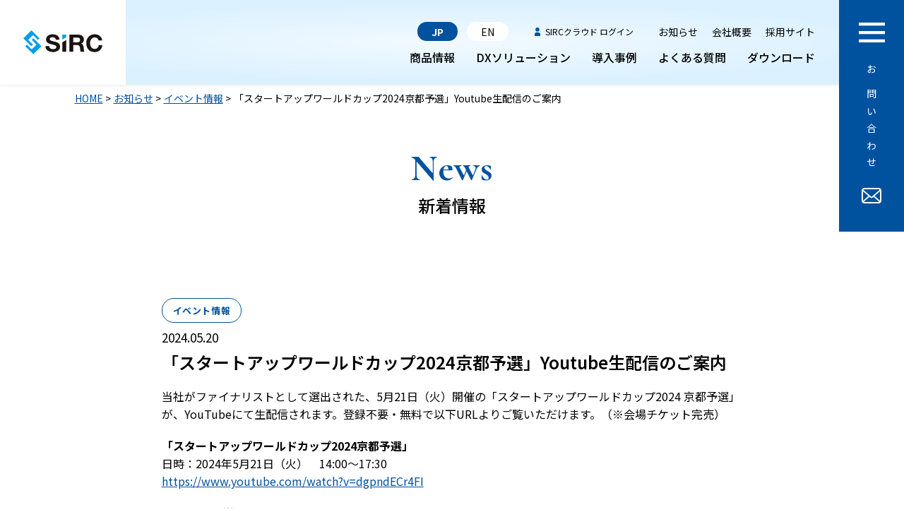

--- FILE ---
content_type: text/html; charset=UTF-8
request_url: https://sirc.co.jp/news/1841/
body_size: 10139
content:
<!DOCTYPE html>
<html lang="ja">
<head>
  <meta charset="UTF-8">
  <meta http-equiv="X-UA-Compatible" content="IE=edge">
  <meta name="viewport" content="width=device-width, initial-scale=1.0">
  <meta name="format-detection" content="telephone=no">
  <meta name='robots' content='index, follow, max-image-preview:large, max-snippet:-1, max-video-preview:-1' />

	<!-- This site is optimized with the Yoast SEO plugin v26.7 - https://yoast.com/wordpress/plugins/seo/ -->
	<title>「スタートアップワールドカップ2024京都予選」Youtube生配信のご案内 - 株式会社SIRC</title>
	<link rel="canonical" href="https://sirc.co.jp/news/1841/" />
	<meta property="og:locale" content="ja_JP" />
	<meta property="og:type" content="article" />
	<meta property="og:title" content="「スタートアップワールドカップ2024京都予選」Youtube生配信のご案内 - 株式会社SIRC" />
	<meta property="og:description" content="当社がファイナリストとして選出された、5月21日（火）開催の「スタートアップワールドカップ2024 京都予選」が、YouTubeにて生配信されます。登録不要・無料で以下URLよりご覧いただけます。（※会場チケット完売） 「スタートアップワールドカップ2024京都予選」日時：2024年5月21日（火）　14:00～17:30https://www.youtube.com/watch?v=dgpndE..." />
	<meta property="og:url" content="https://sirc.co.jp/news/1841/" />
	<meta property="og:site_name" content="株式会社SIRC" />
	<meta property="article:modified_time" content="2024-07-05T01:20:14+00:00" />
	<meta property="og:image" content="https://sirc.co.jp/7Dk66GEV/wp-content/uploads/2024/07/OGP.png" />
	<meta property="og:image:width" content="1200" />
	<meta property="og:image:height" content="630" />
	<meta property="og:image:type" content="image/png" />
	<meta name="twitter:card" content="summary_large_image" />
	<meta name="twitter:label1" content="推定読み取り時間" />
	<meta name="twitter:data1" content="1分" />
	<script type="application/ld+json" class="yoast-schema-graph">{"@context":"https://schema.org","@graph":[{"@type":"WebPage","@id":"https://sirc.co.jp/news/1841/","url":"https://sirc.co.jp/news/1841/","name":"「スタートアップワールドカップ2024京都予選」Youtube生配信のご案内 - 株式会社SIRC","isPartOf":{"@id":"https://sirc.co.jp/#website"},"datePublished":"2024-05-20T01:19:39+00:00","dateModified":"2024-07-05T01:20:14+00:00","breadcrumb":{"@id":"https://sirc.co.jp/news/1841/#breadcrumb"},"inLanguage":"ja","potentialAction":[{"@type":"ReadAction","target":["https://sirc.co.jp/news/1841/"]}]},{"@type":"BreadcrumbList","@id":"https://sirc.co.jp/news/1841/#breadcrumb","itemListElement":[{"@type":"ListItem","position":1,"name":"ホーム","item":"https://sirc.co.jp/"},{"@type":"ListItem","position":2,"name":"お知らせ","item":"https://sirc.co.jp/news/"},{"@type":"ListItem","position":3,"name":"「スタートアップワールドカップ2024京都予選」Youtube生配信のご案内"}]},{"@type":"WebSite","@id":"https://sirc.co.jp/#website","url":"https://sirc.co.jp/","name":"株式会社SIRC","description":"工事不要のIoTセンサとクラウドで、現場データをかんたんに見える化。省エネや業務効率化を、シンプルに始められるDXソリューションを提供しています。","potentialAction":[{"@type":"SearchAction","target":{"@type":"EntryPoint","urlTemplate":"https://sirc.co.jp/?s={search_term_string}"},"query-input":{"@type":"PropertyValueSpecification","valueRequired":true,"valueName":"search_term_string"}}],"inLanguage":"ja"}]}</script>
	<!-- / Yoast SEO plugin. -->


<link rel="alternate" title="oEmbed (JSON)" type="application/json+oembed" href="https://sirc.co.jp/wp-json/oembed/1.0/embed?url=https%3A%2F%2Fsirc.co.jp%2Fnews%2F1841%2F" />
<link rel="alternate" title="oEmbed (XML)" type="text/xml+oembed" href="https://sirc.co.jp/wp-json/oembed/1.0/embed?url=https%3A%2F%2Fsirc.co.jp%2Fnews%2F1841%2F&#038;format=xml" />
<style id='wp-img-auto-sizes-contain-inline-css' type='text/css'>
img:is([sizes=auto i],[sizes^="auto," i]){contain-intrinsic-size:3000px 1500px}
/*# sourceURL=wp-img-auto-sizes-contain-inline-css */
</style>
<style id='wp-block-library-inline-css' type='text/css'>
:root{--wp-block-synced-color:#7a00df;--wp-block-synced-color--rgb:122,0,223;--wp-bound-block-color:var(--wp-block-synced-color);--wp-editor-canvas-background:#ddd;--wp-admin-theme-color:#007cba;--wp-admin-theme-color--rgb:0,124,186;--wp-admin-theme-color-darker-10:#006ba1;--wp-admin-theme-color-darker-10--rgb:0,107,160.5;--wp-admin-theme-color-darker-20:#005a87;--wp-admin-theme-color-darker-20--rgb:0,90,135;--wp-admin-border-width-focus:2px}@media (min-resolution:192dpi){:root{--wp-admin-border-width-focus:1.5px}}.wp-element-button{cursor:pointer}:root .has-very-light-gray-background-color{background-color:#eee}:root .has-very-dark-gray-background-color{background-color:#313131}:root .has-very-light-gray-color{color:#eee}:root .has-very-dark-gray-color{color:#313131}:root .has-vivid-green-cyan-to-vivid-cyan-blue-gradient-background{background:linear-gradient(135deg,#00d084,#0693e3)}:root .has-purple-crush-gradient-background{background:linear-gradient(135deg,#34e2e4,#4721fb 50%,#ab1dfe)}:root .has-hazy-dawn-gradient-background{background:linear-gradient(135deg,#faaca8,#dad0ec)}:root .has-subdued-olive-gradient-background{background:linear-gradient(135deg,#fafae1,#67a671)}:root .has-atomic-cream-gradient-background{background:linear-gradient(135deg,#fdd79a,#004a59)}:root .has-nightshade-gradient-background{background:linear-gradient(135deg,#330968,#31cdcf)}:root .has-midnight-gradient-background{background:linear-gradient(135deg,#020381,#2874fc)}:root{--wp--preset--font-size--normal:16px;--wp--preset--font-size--huge:42px}.has-regular-font-size{font-size:1em}.has-larger-font-size{font-size:2.625em}.has-normal-font-size{font-size:var(--wp--preset--font-size--normal)}.has-huge-font-size{font-size:var(--wp--preset--font-size--huge)}.has-text-align-center{text-align:center}.has-text-align-left{text-align:left}.has-text-align-right{text-align:right}.has-fit-text{white-space:nowrap!important}#end-resizable-editor-section{display:none}.aligncenter{clear:both}.items-justified-left{justify-content:flex-start}.items-justified-center{justify-content:center}.items-justified-right{justify-content:flex-end}.items-justified-space-between{justify-content:space-between}.screen-reader-text{border:0;clip-path:inset(50%);height:1px;margin:-1px;overflow:hidden;padding:0;position:absolute;width:1px;word-wrap:normal!important}.screen-reader-text:focus{background-color:#ddd;clip-path:none;color:#444;display:block;font-size:1em;height:auto;left:5px;line-height:normal;padding:15px 23px 14px;text-decoration:none;top:5px;width:auto;z-index:100000}html :where(.has-border-color){border-style:solid}html :where([style*=border-top-color]){border-top-style:solid}html :where([style*=border-right-color]){border-right-style:solid}html :where([style*=border-bottom-color]){border-bottom-style:solid}html :where([style*=border-left-color]){border-left-style:solid}html :where([style*=border-width]){border-style:solid}html :where([style*=border-top-width]){border-top-style:solid}html :where([style*=border-right-width]){border-right-style:solid}html :where([style*=border-bottom-width]){border-bottom-style:solid}html :where([style*=border-left-width]){border-left-style:solid}html :where(img[class*=wp-image-]){height:auto;max-width:100%}:where(figure){margin:0 0 1em}html :where(.is-position-sticky){--wp-admin--admin-bar--position-offset:var(--wp-admin--admin-bar--height,0px)}@media screen and (max-width:600px){html :where(.is-position-sticky){--wp-admin--admin-bar--position-offset:0px}}

/*# sourceURL=wp-block-library-inline-css */
</style><style id='global-styles-inline-css' type='text/css'>
:root{--wp--preset--aspect-ratio--square: 1;--wp--preset--aspect-ratio--4-3: 4/3;--wp--preset--aspect-ratio--3-4: 3/4;--wp--preset--aspect-ratio--3-2: 3/2;--wp--preset--aspect-ratio--2-3: 2/3;--wp--preset--aspect-ratio--16-9: 16/9;--wp--preset--aspect-ratio--9-16: 9/16;--wp--preset--color--black: #000000;--wp--preset--color--cyan-bluish-gray: #abb8c3;--wp--preset--color--white: #ffffff;--wp--preset--color--pale-pink: #f78da7;--wp--preset--color--vivid-red: #cf2e2e;--wp--preset--color--luminous-vivid-orange: #ff6900;--wp--preset--color--luminous-vivid-amber: #fcb900;--wp--preset--color--light-green-cyan: #7bdcb5;--wp--preset--color--vivid-green-cyan: #00d084;--wp--preset--color--pale-cyan-blue: #8ed1fc;--wp--preset--color--vivid-cyan-blue: #0693e3;--wp--preset--color--vivid-purple: #9b51e0;--wp--preset--gradient--vivid-cyan-blue-to-vivid-purple: linear-gradient(135deg,rgb(6,147,227) 0%,rgb(155,81,224) 100%);--wp--preset--gradient--light-green-cyan-to-vivid-green-cyan: linear-gradient(135deg,rgb(122,220,180) 0%,rgb(0,208,130) 100%);--wp--preset--gradient--luminous-vivid-amber-to-luminous-vivid-orange: linear-gradient(135deg,rgb(252,185,0) 0%,rgb(255,105,0) 100%);--wp--preset--gradient--luminous-vivid-orange-to-vivid-red: linear-gradient(135deg,rgb(255,105,0) 0%,rgb(207,46,46) 100%);--wp--preset--gradient--very-light-gray-to-cyan-bluish-gray: linear-gradient(135deg,rgb(238,238,238) 0%,rgb(169,184,195) 100%);--wp--preset--gradient--cool-to-warm-spectrum: linear-gradient(135deg,rgb(74,234,220) 0%,rgb(151,120,209) 20%,rgb(207,42,186) 40%,rgb(238,44,130) 60%,rgb(251,105,98) 80%,rgb(254,248,76) 100%);--wp--preset--gradient--blush-light-purple: linear-gradient(135deg,rgb(255,206,236) 0%,rgb(152,150,240) 100%);--wp--preset--gradient--blush-bordeaux: linear-gradient(135deg,rgb(254,205,165) 0%,rgb(254,45,45) 50%,rgb(107,0,62) 100%);--wp--preset--gradient--luminous-dusk: linear-gradient(135deg,rgb(255,203,112) 0%,rgb(199,81,192) 50%,rgb(65,88,208) 100%);--wp--preset--gradient--pale-ocean: linear-gradient(135deg,rgb(255,245,203) 0%,rgb(182,227,212) 50%,rgb(51,167,181) 100%);--wp--preset--gradient--electric-grass: linear-gradient(135deg,rgb(202,248,128) 0%,rgb(113,206,126) 100%);--wp--preset--gradient--midnight: linear-gradient(135deg,rgb(2,3,129) 0%,rgb(40,116,252) 100%);--wp--preset--font-size--small: 13px;--wp--preset--font-size--medium: 20px;--wp--preset--font-size--large: 36px;--wp--preset--font-size--x-large: 42px;--wp--preset--spacing--20: 0.44rem;--wp--preset--spacing--30: 0.67rem;--wp--preset--spacing--40: 1rem;--wp--preset--spacing--50: 1.5rem;--wp--preset--spacing--60: 2.25rem;--wp--preset--spacing--70: 3.38rem;--wp--preset--spacing--80: 5.06rem;--wp--preset--shadow--natural: 6px 6px 9px rgba(0, 0, 0, 0.2);--wp--preset--shadow--deep: 12px 12px 50px rgba(0, 0, 0, 0.4);--wp--preset--shadow--sharp: 6px 6px 0px rgba(0, 0, 0, 0.2);--wp--preset--shadow--outlined: 6px 6px 0px -3px rgb(255, 255, 255), 6px 6px rgb(0, 0, 0);--wp--preset--shadow--crisp: 6px 6px 0px rgb(0, 0, 0);}:where(.is-layout-flex){gap: 0.5em;}:where(.is-layout-grid){gap: 0.5em;}body .is-layout-flex{display: flex;}.is-layout-flex{flex-wrap: wrap;align-items: center;}.is-layout-flex > :is(*, div){margin: 0;}body .is-layout-grid{display: grid;}.is-layout-grid > :is(*, div){margin: 0;}:where(.wp-block-columns.is-layout-flex){gap: 2em;}:where(.wp-block-columns.is-layout-grid){gap: 2em;}:where(.wp-block-post-template.is-layout-flex){gap: 1.25em;}:where(.wp-block-post-template.is-layout-grid){gap: 1.25em;}.has-black-color{color: var(--wp--preset--color--black) !important;}.has-cyan-bluish-gray-color{color: var(--wp--preset--color--cyan-bluish-gray) !important;}.has-white-color{color: var(--wp--preset--color--white) !important;}.has-pale-pink-color{color: var(--wp--preset--color--pale-pink) !important;}.has-vivid-red-color{color: var(--wp--preset--color--vivid-red) !important;}.has-luminous-vivid-orange-color{color: var(--wp--preset--color--luminous-vivid-orange) !important;}.has-luminous-vivid-amber-color{color: var(--wp--preset--color--luminous-vivid-amber) !important;}.has-light-green-cyan-color{color: var(--wp--preset--color--light-green-cyan) !important;}.has-vivid-green-cyan-color{color: var(--wp--preset--color--vivid-green-cyan) !important;}.has-pale-cyan-blue-color{color: var(--wp--preset--color--pale-cyan-blue) !important;}.has-vivid-cyan-blue-color{color: var(--wp--preset--color--vivid-cyan-blue) !important;}.has-vivid-purple-color{color: var(--wp--preset--color--vivid-purple) !important;}.has-black-background-color{background-color: var(--wp--preset--color--black) !important;}.has-cyan-bluish-gray-background-color{background-color: var(--wp--preset--color--cyan-bluish-gray) !important;}.has-white-background-color{background-color: var(--wp--preset--color--white) !important;}.has-pale-pink-background-color{background-color: var(--wp--preset--color--pale-pink) !important;}.has-vivid-red-background-color{background-color: var(--wp--preset--color--vivid-red) !important;}.has-luminous-vivid-orange-background-color{background-color: var(--wp--preset--color--luminous-vivid-orange) !important;}.has-luminous-vivid-amber-background-color{background-color: var(--wp--preset--color--luminous-vivid-amber) !important;}.has-light-green-cyan-background-color{background-color: var(--wp--preset--color--light-green-cyan) !important;}.has-vivid-green-cyan-background-color{background-color: var(--wp--preset--color--vivid-green-cyan) !important;}.has-pale-cyan-blue-background-color{background-color: var(--wp--preset--color--pale-cyan-blue) !important;}.has-vivid-cyan-blue-background-color{background-color: var(--wp--preset--color--vivid-cyan-blue) !important;}.has-vivid-purple-background-color{background-color: var(--wp--preset--color--vivid-purple) !important;}.has-black-border-color{border-color: var(--wp--preset--color--black) !important;}.has-cyan-bluish-gray-border-color{border-color: var(--wp--preset--color--cyan-bluish-gray) !important;}.has-white-border-color{border-color: var(--wp--preset--color--white) !important;}.has-pale-pink-border-color{border-color: var(--wp--preset--color--pale-pink) !important;}.has-vivid-red-border-color{border-color: var(--wp--preset--color--vivid-red) !important;}.has-luminous-vivid-orange-border-color{border-color: var(--wp--preset--color--luminous-vivid-orange) !important;}.has-luminous-vivid-amber-border-color{border-color: var(--wp--preset--color--luminous-vivid-amber) !important;}.has-light-green-cyan-border-color{border-color: var(--wp--preset--color--light-green-cyan) !important;}.has-vivid-green-cyan-border-color{border-color: var(--wp--preset--color--vivid-green-cyan) !important;}.has-pale-cyan-blue-border-color{border-color: var(--wp--preset--color--pale-cyan-blue) !important;}.has-vivid-cyan-blue-border-color{border-color: var(--wp--preset--color--vivid-cyan-blue) !important;}.has-vivid-purple-border-color{border-color: var(--wp--preset--color--vivid-purple) !important;}.has-vivid-cyan-blue-to-vivid-purple-gradient-background{background: var(--wp--preset--gradient--vivid-cyan-blue-to-vivid-purple) !important;}.has-light-green-cyan-to-vivid-green-cyan-gradient-background{background: var(--wp--preset--gradient--light-green-cyan-to-vivid-green-cyan) !important;}.has-luminous-vivid-amber-to-luminous-vivid-orange-gradient-background{background: var(--wp--preset--gradient--luminous-vivid-amber-to-luminous-vivid-orange) !important;}.has-luminous-vivid-orange-to-vivid-red-gradient-background{background: var(--wp--preset--gradient--luminous-vivid-orange-to-vivid-red) !important;}.has-very-light-gray-to-cyan-bluish-gray-gradient-background{background: var(--wp--preset--gradient--very-light-gray-to-cyan-bluish-gray) !important;}.has-cool-to-warm-spectrum-gradient-background{background: var(--wp--preset--gradient--cool-to-warm-spectrum) !important;}.has-blush-light-purple-gradient-background{background: var(--wp--preset--gradient--blush-light-purple) !important;}.has-blush-bordeaux-gradient-background{background: var(--wp--preset--gradient--blush-bordeaux) !important;}.has-luminous-dusk-gradient-background{background: var(--wp--preset--gradient--luminous-dusk) !important;}.has-pale-ocean-gradient-background{background: var(--wp--preset--gradient--pale-ocean) !important;}.has-electric-grass-gradient-background{background: var(--wp--preset--gradient--electric-grass) !important;}.has-midnight-gradient-background{background: var(--wp--preset--gradient--midnight) !important;}.has-small-font-size{font-size: var(--wp--preset--font-size--small) !important;}.has-medium-font-size{font-size: var(--wp--preset--font-size--medium) !important;}.has-large-font-size{font-size: var(--wp--preset--font-size--large) !important;}.has-x-large-font-size{font-size: var(--wp--preset--font-size--x-large) !important;}
/*# sourceURL=global-styles-inline-css */
</style>

<style id='classic-theme-styles-inline-css' type='text/css'>
/*! This file is auto-generated */
.wp-block-button__link{color:#fff;background-color:#32373c;border-radius:9999px;box-shadow:none;text-decoration:none;padding:calc(.667em + 2px) calc(1.333em + 2px);font-size:1.125em}.wp-block-file__button{background:#32373c;color:#fff;text-decoration:none}
/*# sourceURL=/wp-includes/css/classic-themes.min.css */
</style>
<link rel='stylesheet' id='liquid-block-speech-css' href='https://sirc.co.jp/7Dk66GEV/wp-content/plugins/liquid-speech-balloon/css/block.css?ver=6.9' type='text/css' media='all' />
<link rel='stylesheet' id='sass-basis-core-css' href='https://sirc.co.jp/7Dk66GEV/wp-content/plugins/snow-monkey-editor/dist/css/fallback.css?ver=1763711808' type='text/css' media='all' />
<link rel='stylesheet' id='snow-monkey-editor-css' href='https://sirc.co.jp/7Dk66GEV/wp-content/plugins/snow-monkey-editor/dist/css/app.css?ver=1763711808' type='text/css' media='all' />
<link rel='stylesheet' id='snow-monkey-editor@front-css' href='https://sirc.co.jp/7Dk66GEV/wp-content/plugins/snow-monkey-editor/dist/css/front.css?ver=1763711808' type='text/css' media='all' />
<link rel='stylesheet' id='contact-form-7-css' href='https://sirc.co.jp/7Dk66GEV/wp-content/plugins/contact-form-7/includes/css/styles.css?ver=6.1.4' type='text/css' media='all' />
<link rel='stylesheet' id='snow-monkey-editor@view-css' href='https://sirc.co.jp/7Dk66GEV/wp-content/plugins/snow-monkey-editor/dist/css/view.css?ver=1763711808' type='text/css' media='all' />
<link rel='stylesheet' id='wp-pagenavi-css' href='https://sirc.co.jp/7Dk66GEV/wp-content/plugins/wp-pagenavi/pagenavi-css.css?ver=2.70' type='text/css' media='all' />
<link rel='stylesheet' id='wp-block-paragraph-css' href='https://sirc.co.jp/7Dk66GEV/wp-includes/blocks/paragraph/style.min.css?ver=6.9' type='text/css' media='all' />
<link rel='stylesheet' id='jquery.lightbox.min.css-css' href='https://sirc.co.jp/7Dk66GEV/wp-content/plugins/wp-jquery-lightbox/lightboxes/wp-jquery-lightbox/styles/lightbox.min.css?ver=2.3.4' type='text/css' media='all' />
<link rel='stylesheet' id='jqlb-overrides-css' href='https://sirc.co.jp/7Dk66GEV/wp-content/plugins/wp-jquery-lightbox/lightboxes/wp-jquery-lightbox/styles/overrides.css?ver=2.3.4' type='text/css' media='all' />
<style id='jqlb-overrides-inline-css' type='text/css'>

			#outerImageContainer {
				box-shadow: 0 0 4px 2px rgba(0,0,0,.2);
			}
			#imageContainer{
				padding: 6px;
			}
			#imageDataContainer {
				box-shadow: 0 -4px 0 0 #fff, 0 0 4px 2px rgba(0,0,0,.1);
				z-index: auto;
			}
			#prevArrow,
			#nextArrow{
				background-color: rgba(255,255,255,.7;
				color: #000000;
			}
/*# sourceURL=jqlb-overrides-inline-css */
</style>
<script type="text/javascript" src="https://sirc.co.jp/7Dk66GEV/wp-includes/js/jquery/jquery.min.js?ver=3.7.1" id="jquery-core-js"></script>
<script type="text/javascript" src="https://sirc.co.jp/7Dk66GEV/wp-includes/js/jquery/jquery-migrate.min.js?ver=3.4.1" id="jquery-migrate-js"></script>
<script type="text/javascript" src="https://sirc.co.jp/7Dk66GEV/wp-content/plugins/snow-monkey-editor/dist/js/app.js?ver=1763711808" id="snow-monkey-editor-js" defer="defer" data-wp-strategy="defer"></script>
<link rel="https://api.w.org/" href="https://sirc.co.jp/wp-json/" /><link rel="alternate" title="JSON" type="application/json" href="https://sirc.co.jp/wp-json/wp/v2/news/1841" /><meta name="generator" content="WordPress 6.9" />
<link rel='shortlink' href='https://sirc.co.jp/?p=1841' />
<style type="text/css">.liquid-speech-balloon-00 .liquid-speech-balloon-avatar { background-image: url("https://sirc.co.jp/7Dk66GEV/wp-content/uploads/2025/02/sakura_2504024_RGB.png"); } .liquid-speech-balloon-01 .liquid-speech-balloon-avatar { background-image: url("https://sirc.co.jp/7Dk66GEV/wp-content/uploads/2025/02/nejineji_2504024_RGB.png"); } .liquid-speech-balloon-02 .liquid-speech-balloon-avatar { background-image: url("https://sirc.co.jp/7Dk66GEV/wp-content/uploads/2025/02/sugimotosan_2504024_RGB.png"); } .liquid-speech-balloon-00 .liquid-speech-balloon-avatar::after { content: "さくら"; } .liquid-speech-balloon-01 .liquid-speech-balloon-avatar::after { content: "ねじねじ"; } .liquid-speech-balloon-02 .liquid-speech-balloon-avatar::after { content: "すぎもとさん"; } </style>
<script>piAId = '1041691'; piCId = ''; piOptInId = 'pi_opt_in1040691'; piHostname = 'go.sirc.co.jp'; (function () { function setCookie(name, value, days) { const expires = new Date(Date.now() + days * 3600 * 24).toUTCString(); document.cookie = `${name}=${value}; path=/; expires=${expires}`; } function loadGTM(id) { (function (w, d, s, l, i) { w[l] = w[l] || []; w[l].push({ 'gtm.start': new Date().getTime(), event: 'gtm.js' }); const f = d.getElementsByTagName(s)[0]; const j = d.createElement(s); const dl = l != 'dataLayer' ? '&l=' + l : ''; j.async = true; j.src = 'https://www.googletagmanager.com/gtm.js?id=' + i + dl; f.parentNode.insertBefore(j, f); })(window, document, 'script', 'dataLayer', id); } function loadPD() { var s = document.createElement('script'); s.type = 'text/javascript'; s.src = ('https:' == document.location.protocol ? 'https://' : 'http://') + piHostname + '/pd.js'; var c = document.getElementsByTagName('script')[0]; c.parentNode.insertBefore(s, c); } setCookie(piOptInId, true, 30/*日*/); loadGTM('GTM-MFQRVRW'); loadGTM('GTM-T349J7F'); if (window.attachEvent) { window.attachEvent('onload', loadPD); } else { window.addEventListener('load', loadPD, false); } })();</script><!--Head--><link rel="icon" href="https://sirc.co.jp/7Dk66GEV/wp-content/uploads/2025/06/cropped-fabicon_SIRC-32x32.png" sizes="32x32" />
<link rel="icon" href="https://sirc.co.jp/7Dk66GEV/wp-content/uploads/2025/06/cropped-fabicon_SIRC-192x192.png" sizes="192x192" />
<link rel="apple-touch-icon" href="https://sirc.co.jp/7Dk66GEV/wp-content/uploads/2025/06/cropped-fabicon_SIRC-180x180.png" />
<meta name="msapplication-TileImage" content="https://sirc.co.jp/7Dk66GEV/wp-content/uploads/2025/06/cropped-fabicon_SIRC-270x270.png" />
  <link rel="stylesheet" href="/assets/css/common.css?1768912333">
  <link rel="stylesheet" href="/assets/css/custom.css">
</head>

<body class="wp-singular news-template-default single single-news postid-1841 wp-embed-responsive wp-theme-sirc2024">
<!--Body-->

<div class="langnotice notranslate">The content of this page has been machine-translated, <br>and may differ from the original.</div>

<header class="l-header">
  <a class="l-header__logo" href="https://sirc.co.jp/"><img src="/assets/img/common/logo.svg" alt="世界を変えるデバイス SIRC"></a>
  <div class="l-header__navi">
    <ul class="l-header__lang-list">
      <li class="l-header__lang-item"><a href="#" data-gt-lang="ja" class="gt-current-lang notranslate"><img src="https://sirc.co.jp/7Dk66GEV/wp-content/plugins/gtranslate/flags/svg/ja.svg" width="24" height="24" alt="ja" loading="lazy"> <span>JP</span></a></li>
      <li class="l-header__lang-item"><a href="#" data-gt-lang="en" class="notranslate"><img src="https://sirc.co.jp/7Dk66GEV/wp-content/plugins/gtranslate/flags/svg/en.svg" width="24" height="24" alt="en" loading="lazy"> <span>EN</span></a></li>
    </ul>
    <div class="l-header__sirccroud">
      <a href="https://sirccloud.jp/login" target="_blank">
        <img src="/assets/img/common/icon_user.svg" alt="">SIRCクラウド ログイン
      </a>
    </div>
    <ul class="l-header__menu-list">
      <li class="l-header__menu-item"><a class="l-header__menu-link" href="https://sirc.co.jp/news/">お知らせ</a></li>
      <li class="l-header__menu-item"><a class="l-header__menu-link" href="https://sirc.co.jp/company/">会社概要</a></li>
      <li class="l-header__menu-item"><a class="l-header__menu-link" href="https://sirc.co.jp/recruit/" target="_blank" rel="noopener noreferrer">採用サイト</a></li>
    </ul>
    <ul class="l-header__navi-list">
      <li class="l-header__navi-item"><a class="l-header__navi-link" href="https://sirc.co.jp/product/">商品情報</a></li>
      <li class="l-header__navi-item"><a class="l-header__navi-link" href="https://sirc.co.jp/dx_solution/">DXソリューション</a></li>
      <li class="l-header__navi-item"><a class="l-header__navi-link" href="https://sirc.co.jp/case/">導入事例</a></li>
            <li class="l-header__navi-item"><a class="l-header__navi-link" href="https://sirc.co.jp/faq/">よくある質問</a></li>
      <li class="l-header__navi-item"><a class="l-header__navi-link" href="https://sirc.co.jp/library/">ダウンロード</a></li>
    </ul>
  </div><a class="l-header__button js-gnavi" href="#"></a><a class="l-header__contact" href="https://sirc.co.jp/contact/">お問い合わせ</a>
  <div class="l-navi">
    <div class="l-navi__body">
      <div class="l-navi__main">
        <ul class="l-navi__lang-list">
          <li class="l-navi__lang-item"><a href="#" data-gt-lang="ja" class="gt-current-lang notranslate"><img src="https://sirc.co.jp/7Dk66GEV/wp-content/plugins/gtranslate/flags/svg/ja.svg" width="24" height="24" alt="ja" loading="lazy"> <span>JP</span></a></li>
          <li class="l-navi__lang-item"><a href="#" data-gt-lang="en" class="notranslate"><img src="https://sirc.co.jp/7Dk66GEV/wp-content/plugins/gtranslate/flags/svg/en.svg" width="24" height="24" alt="en" loading="lazy"> <span>EN</span></a></li>
        </ul>
                <div class="l-navi__column">
          <div class="l-navi__block">
            <p class="l-navi__heading"><a href="https://sirc.co.jp/product/">商品情報</a></p>
            <ul class="l-navi__list">
              <li class="l-navi__item"><a class="l-navi__link" href="https://sirc.co.jp/product_category/power-sensor/">IoT 電力センサユニット</a></li>
              <li class="l-navi__item"><a class="l-navi__link" href="https://sirc.co.jp/product_category/angle-sensor/">IoT 角度センサユニット</a></li>
              <li class="l-navi__item"><a class="l-navi__link" href="https://sirc.co.jp/product_category/digital/">IoT デジタル入力ユニット</a></li>
              <li class="l-navi__item"><a class="l-navi__link" href="https://sirc.co.jp/product_category/gateway/">ゲートウェイ</a></li>
              <li class="l-navi__item"><a class="l-navi__link" href="https://sirc.co.jp/product_category/datalogger/">データロガー</a></li>
            </ul>
          </div>
          <div class="l-navi__block">
            <p class="l-navi__heading"><a href="https://sirc.co.jp/dx_solution/">SIRC クラウド </a></p>
            <ul class="l-navi__list">
              <li class="l-navi__item"><a class="l-navi__link" href="https://sirc.co.jp/dx_solution/sirc_cloud/">SIRC クラウド</a></li>
              <li class="l-navi__item"><a class="l-navi__link" href="https://sirc.co.jp/dx_solution/cloud_package/">SIRC クラウドパッケージ</a></li>
            </ul>
          </div>
          <div class="l-navi__block">
            <p class="l-navi__heading"><a href="https://sirc.co.jp/library/">ダウンロード</a></p>
            <ul class="l-navi__list">
              <li class="l-navi__item"><a class="l-navi__link" href="https://sirc.co.jp/library/">資料</a></li>
              <li class="l-navi__item"><a class="l-navi__link" href="https://sirc.co.jp/demo_download/">デモソフト</a></li>
            </ul>
          </div>
        </div>
        <div class="l-navi__column">
          <div class="l-navi__block">
            <p class="l-navi__heading is-link"><a href="https://sirc.co.jp/case/">導入事例</a></p>
          </div>
          <div class="l-navi__block">
            <p class="l-navi__heading"><a href="https://sirc.co.jp/technology/">技術情報</a></p>
          </div>
          <div class="l-navi__block">
            <p class="l-navi__heading is-link"><a href="https://sirc.co.jp/product-warranty/">品質情報</a></p>
          </div>
          <div class="l-navi__block">
            <p class="l-navi__heading is-link"><a href="https://sirc.co.jp/development/">研究開発</a></p>
          </div>
          <div class="l-navi__block">
            <p class="l-navi__heading is-link"><a href="https://sirc.co.jp/faq/">よくある質問</a></p>
            <p class="l-navi__heading is-link"><a href="https://sirc.co.jp/glossary/">用語集</a></p>
            <p class="l-navi__heading is-link"><a href="https://sirc.co.jp/column/">コラム</a></p>
          </div>
        </div>
        <div class="l-navi__column">
          <div class="l-navi__block">
            <p class="l-navi__heading"><a href="https://sirc.co.jp/company/">会社概要</a></p>
            <ul class="l-navi__list">
              <li class="l-navi__item"><a class="l-navi__link" href="https://sirc.co.jp/company/">会社概要</a></li>
              <li class="l-navi__item"><a class="l-navi__link" href="https://sirc.co.jp/company/#message">TOPメッセージ</a></li>
              <li class="l-navi__item"><a class="l-navi__link" href="https://sirc.co.jp/company/#mission">経営理念</a></li>
              <li class="l-navi__item"><a class="l-navi__link" href="https://sirc.co.jp/company/#history">沿革</a></li>
            </ul>
          </div>
          <div class="l-navi__block">
            <p class="l-navi__heading is-link"><a class="l-header__menu-link" href="https://sirc.co.jp/recruit/" target="_blank" rel="noopener noreferrer">採用サイト</a></p>
          </div>
          <div class="l-navi__block">
            <p class="l-navi__heading is-link"><a href="https://sirc.co.jp/news/">お知らせ</a></p>
            <p class="l-navi__heading is-link"><a href="https://sirc.co.jp/contact/">お問い合わせ</a></p>
            <p class="l-navi__heading is-link"><a href="https://sirc.co.jp/privacy-policy/">プライバシーポリシー</a></p>
          </div>
        </div>
      </div>
    </div>
  </div>
</header>
  <style>
    .header-breadcrumb {
      font-size: 14px;
      line-height: 18px;
      padding-top: 10px;
    }
    .header-breadcrumb a{
      text-decoration: underline;
      text-underline-offset: 2px;
      color: #01529e
    }
    span[property="itemListElement"] {
      margin: 0 0.25em;
    }
  </style>
  <div class="header-breadcrumb c-list">
  <!-- Breadcrumb NavXT 7.5.0 -->
<span property="itemListElement" typeof="ListItem"><a property="item" typeof="WebPage" title="HOME" href="https://sirc.co.jp" class="home" ><span property="name">HOME</span></a><meta property="position" content="1"></span> &gt; <span property="itemListElement" typeof="ListItem"><a property="item" typeof="WebPage" title="お知らせへ移動する" href="https://sirc.co.jp/news/" class="archive post-news-archive" ><span property="name">お知らせ</span></a><meta property="position" content="2"></span> &gt; <span property="itemListElement" typeof="ListItem"><a property="item" typeof="WebPage" title="Go to the イベント情報 新着情報カテゴリー archives." href="https://sirc.co.jp/news_category/event/?post_type=news" class="taxonomy news_category" ><span property="name">イベント情報</span></a><meta property="position" content="3"></span> &gt; <span property="itemListElement" typeof="ListItem"><span property="name" class="post post-news current-item">「スタートアップワールドカップ2024京都予選」Youtube生配信のご案内</span><meta property="url" content="https://sirc.co.jp/news/1841/"><meta property="position" content="4"></span>  </div>
<div class="l-wrap">
<main class="l-main">
  <div class="c-pagetitle" style="background-image: url('/assets/img/product/pagetitle_bg.jpg');">
    <h1 class="c-pagetitle__title">News</h1><span class="c-pagetitle__lead">新着情報</span>
  </div>
  <div class="article-header">
    <ul class="article-intro__label"><li>イベント情報</li></ul>    <p>2024.05.20</p>
    <h2>「スタートアップワールドカップ2024京都予選」Youtube生配信のご案内</h2>
  </div>
  <article class="article-body">
  <section class="article-section">

<p>当社がファイナリストとして選出された、5月21日（火）開催の「スタートアップワールドカップ2024 京都予選」が、YouTubeにて生配信されます。登録不要・無料で以下URLよりご覧いただけます。（※会場チケット完売）</p>



<p><strong>「スタートアップワールドカップ2024京都予選」<br></strong>日時：2024年5月21日（火）　14:00～17:30<br><a href="https://www.youtube.com/watch?v=dgpndECr4FI" target="_blank" rel="noreferrer noopener">https://www.youtube.com/watch?v=dgpndECr4FI</a></p>



<p>■イベント詳細は&nbsp;<a href="https://www.startupworldcup.io/kyoto-regional" target="_blank" rel="noreferrer noopener">こちら</a></p>
</section>



  </article>
</main>
<div class="c-banner__wrap">
</div><!--c-banner__wrap-->

      <footer class="l-footer">
        <div class="l-footer__inner">
          <div class="l-footerBanner">
            <div class="l-footerBanner__item"><a class="l-footerBanner__link is-contact" href="https://sirc.co.jp/contact/"><span class="l-footerBanner__title">Contact</span><span class="l-footerBanner__text">商品・サービスに<br>関するお問い合わせ</span><span class="l-footerBanner__button">メールフォーム</span></a></div>
            <div class="l-footerBanner__item"><a class="l-footerBanner__link is-recruit" href="https://sirc.co.jp/recruit/" target="_blank" rel="noopener noreferrer"><span class="l-footerBanner__title">Recruit</span><span class="l-footerBanner__text">採用情報</span><span class="l-footerBanner__button">採用サイト</span></a></div>
          </div>
          <div class="l-footer__sitemap">
            <div class="c-sitemap">
              <div class="c-sitemap__column">
                <div class="c-sitemap__block">
                  <p class="c-sitemap__heading"><a href="https://sirc.co.jp/product/">商品情報</a></p>
                  <ul class="c-sitemap__list">
                    <li class="c-sitemap__item"><a class="c-sitemap__link" href="https://sirc.co.jp/product_category/power-sensor/">IoT 電力センサユニット</a></li>
                    <li class="c-sitemap__item"><a class="c-sitemap__link" href="https://sirc.co.jp/product_category/angle-sensor/">IoT 角度センサユニット</a></li>
                    <li class="c-sitemap__item"><a class="c-sitemap__link" href="https://sirc.co.jp/product_category/digital/">IoT デジタル入力ユニット</a></li>
                    <li class="c-sitemap__item"><a class="c-sitemap__link" href="https://sirc.co.jp/product_category/gateway/">ゲートウェイ</a></li>
                    <li class="c-sitemap__item"><a class="c-sitemap__link" href="https://sirc.co.jp/product_category/datalogger/">データロガー</a></li>
                  </ul>
                </div>
                <div class="c-sitemap__block">
                  <p class="c-sitemap__heading"><a href="https://sirc.co.jp/dx_solution/">SIRC クラウド </a></p>
                  <ul class="c-sitemap__list">
                    <li class="c-sitemap__item"><a class="c-sitemap__link" href="https://sirc.co.jp/dx_solution/sirc_cloud/">SIRC クラウド</a></li>
                    <li class="c-sitemap__item"><a class="c-sitemap__link" href="https://sirc.co.jp/dx_solution/cloud_package/">SIRC クラウドパッケージ</a></li>
                  </ul>
                </div>
                <div class="c-sitemap__block">
                  <p class="c-sitemap__heading"><a href="https://sirc.co.jp/library/">ダウンロード </a></p>
                  <ul class="c-sitemap__list">
                    <li class="c-sitemap__item"><a class="c-sitemap__link" href="https://sirc.co.jp/library/">資料</a></li>
                    <li class="c-sitemap__item"><a class="c-sitemap__link" href="https://sirc.co.jp/demo_download/">デモソフト</a></li>
                  </ul>
                </div>
              </div>
              <div class="c-sitemap__column">
                <div class="c-sitemap__block">
                  <p class="c-sitemap__heading"><a href="https://sirc.co.jp/case/">導入事例</a></p>
                </div>
                <div class="c-sitemap__block">
                  <p class="c-sitemap__heading"><a href="https://sirc.co.jp/technology/">技術情報</a></p>
                </div>
                <div class="c-sitemap__block">
                  <p class="c-sitemap__heading"><a href="https://sirc.co.jp/product-warranty/">品質情報</a></p>
                </div>
                <div class="c-sitemap__block">
                  <p class="c-sitemap__heading"><a href="https://sirc.co.jp/development/">研究開発</a></p>
                </div>
                <div class="c-sitemap__block">
                  <p class="c-sitemap__heading"><a href="https://sirc.co.jp/faq/">よくある質問</a></p>
                  <p class="c-sitemap__heading"><a href="https://sirc.co.jp/glossary/">用語集</a></p>
                  <p class="c-sitemap__heading"><a href="https://sirc.co.jp/column/">コラム</a></p>
                </div>
              </div>
              <div class="c-sitemap__column">
                <div class="c-sitemap__block">
                  <p class="c-sitemap__heading"><a href="https://sirc.co.jp/company/">会社概要</a></p>
                  <ul class="c-sitemap__list">
                    <li class="c-sitemap__item"><a class="c-sitemap__link" href="https://sirc.co.jp/company/">会社概要</a></li>
                    <li class="c-sitemap__item"><a class="c-sitemap__link" href="https://sirc.co.jp/company#message">TOPメッセージ</a></li>
                    <li class="c-sitemap__item"><a class="c-sitemap__link" href="https://sirc.co.jp/company#mission">経営理念</a></li>
                    <li class="c-sitemap__item"><a class="c-sitemap__link" href="https://sirc.co.jp/company#history">沿革</a></li>
                  </ul>
                </div>
                <div class="c-sitemap__block">
                  <p class="l-navi__heading is-link"><a class="l-header__menu-link" href="https://sirc.co.jp/recruit/" target="_blank" rel="noopener noreferrer">採用サイト</a></p>
                </div>
                <div class="c-sitemap__block">
                  <p class="c-sitemap__heading"><a href="https://sirc.co.jp/news/">お知らせ</a></p>
                  <p class="c-sitemap__heading"><a href="https://sirc.co.jp/contact/">お問い合わせ</a></p>
                  <p class="c-sitemap__heading"><a href="https://sirc.co.jp/privacy-policy/">プライバシーポリシー</a></p>
                </div>
              </div>
            </div>
          </div>
          <div class="l-footer__main">
            <p class="l-footer__logo"><a class="l-header__logo" href="https://sirc.co.jp/"><img src="/assets/img/common/logo.svg" alt="世界を変えるデバイス SIRC"></a></p>
            <p class="l-footer__address">株式会社SIRC<br>大阪市中央区久太郎町2-5-31<br>関電不動産船場ビル9F</p>
            <p class="l-footer__tel"><a href="tel:06-6484-5381">TEL. 06-6484-5381</a></p>
          </div>
          <p class="l-footer__copyright"><small>&copy; SIRC Co., Ltd.</small></p>
        </div>
      </footer>
    </div>
    <script src="/assets/js/lib.js"></script>
    <script src="/assets/js/common.js?v3"></script>
        <script type="speculationrules">
{"prefetch":[{"source":"document","where":{"and":[{"href_matches":"/*"},{"not":{"href_matches":["/7Dk66GEV/wp-*.php","/7Dk66GEV/wp-admin/*","/7Dk66GEV/wp-content/uploads/*","/7Dk66GEV/wp-content/*","/7Dk66GEV/wp-content/plugins/*","/7Dk66GEV/wp-content/themes/sirc2024/*","/*\\?(.+)"]}},{"not":{"selector_matches":"a[rel~=\"nofollow\"]"}},{"not":{"selector_matches":".no-prefetch, .no-prefetch a"}}]},"eagerness":"conservative"}]}
</script>
<script type="text/javascript" src="https://sirc.co.jp/7Dk66GEV/wp-includes/js/dist/hooks.min.js?ver=dd5603f07f9220ed27f1" id="wp-hooks-js"></script>
<script type="text/javascript" src="https://sirc.co.jp/7Dk66GEV/wp-includes/js/dist/i18n.min.js?ver=c26c3dc7bed366793375" id="wp-i18n-js"></script>
<script type="text/javascript" id="wp-i18n-js-after">
/* <![CDATA[ */
wp.i18n.setLocaleData( { 'text direction\u0004ltr': [ 'ltr' ] } );
//# sourceURL=wp-i18n-js-after
/* ]]> */
</script>
<script type="text/javascript" src="https://sirc.co.jp/7Dk66GEV/wp-content/plugins/contact-form-7/includes/swv/js/index.js?ver=6.1.4" id="swv-js"></script>
<script type="text/javascript" id="contact-form-7-js-translations">
/* <![CDATA[ */
( function( domain, translations ) {
	var localeData = translations.locale_data[ domain ] || translations.locale_data.messages;
	localeData[""].domain = domain;
	wp.i18n.setLocaleData( localeData, domain );
} )( "contact-form-7", {"translation-revision-date":"2025-11-30 08:12:23+0000","generator":"GlotPress\/4.0.3","domain":"messages","locale_data":{"messages":{"":{"domain":"messages","plural-forms":"nplurals=1; plural=0;","lang":"ja_JP"},"This contact form is placed in the wrong place.":["\u3053\u306e\u30b3\u30f3\u30bf\u30af\u30c8\u30d5\u30a9\u30fc\u30e0\u306f\u9593\u9055\u3063\u305f\u4f4d\u7f6e\u306b\u7f6e\u304b\u308c\u3066\u3044\u307e\u3059\u3002"],"Error:":["\u30a8\u30e9\u30fc:"]}},"comment":{"reference":"includes\/js\/index.js"}} );
//# sourceURL=contact-form-7-js-translations
/* ]]> */
</script>
<script type="text/javascript" id="contact-form-7-js-before">
/* <![CDATA[ */
var wpcf7 = {
    "api": {
        "root": "https:\/\/sirc.co.jp\/wp-json\/",
        "namespace": "contact-form-7\/v1"
    }
};
//# sourceURL=contact-form-7-js-before
/* ]]> */
</script>
<script type="text/javascript" src="https://sirc.co.jp/7Dk66GEV/wp-content/plugins/contact-form-7/includes/js/index.js?ver=6.1.4" id="contact-form-7-js"></script>
<script type="text/javascript" id="toc-front-js-extra">
/* <![CDATA[ */
var tocplus = {"visibility_show":"show","visibility_hide":"hide","width":"Auto"};
//# sourceURL=toc-front-js-extra
/* ]]> */
</script>
<script type="text/javascript" src="https://sirc.co.jp/7Dk66GEV/wp-content/plugins/table-of-contents-plus/front.min.js?ver=2411.1" id="toc-front-js"></script>
<script type="text/javascript" src="https://sirc.co.jp/7Dk66GEV/wp-content/plugins/wp-jquery-lightbox/lightboxes/wp-jquery-lightbox/vendor/jquery.touchwipe.min.js?ver=2.3.4" id="wp-jquery-lightbox-swipe-js"></script>
<script type="text/javascript" src="https://sirc.co.jp/7Dk66GEV/wp-content/plugins/wp-jquery-lightbox/inc/purify.min.js?ver=2.3.4" id="wp-jquery-lightbox-purify-js"></script>
<script type="text/javascript" src="https://sirc.co.jp/7Dk66GEV/wp-content/plugins/wp-jquery-lightbox/lightboxes/wp-jquery-lightbox/vendor/panzoom.min.js?ver=2.3.4" id="wp-jquery-lightbox-panzoom-js"></script>
<script type="text/javascript" id="wp-jquery-lightbox-js-extra">
/* <![CDATA[ */
var JQLBSettings = {"showTitle":"1","useAltForTitle":"1","showCaption":"1","showNumbers":"1","fitToScreen":"1","resizeSpeed":"400","showDownload":"","navbarOnTop":"","marginSize":"40","mobileMarginSize":"10","slideshowSpeed":"4000","allowPinchZoom":"1","borderSize":"6","borderColor":"#ffffff","overlayColor":"#ffffff","overlayOpacity":"0.7","newNavStyle":"1","fixedNav":"1","showInfoBar":"1","prevLinkTitle":"\u524d\u306e\u753b\u50cf","nextLinkTitle":"\u6b21\u306e\u753b\u50cf","closeTitle":"\u30ae\u30e3\u30e9\u30ea\u30fc\u3092\u9589\u3058\u308b","image":"\u753b\u50cf ","of":"\u306e","download":"\u30c0\u30a6\u30f3\u30ed\u30fc\u30c9","pause":"(\u30b9\u30e9\u30a4\u30c9\u30b7\u30e7\u30fc\u3092\u4e00\u6642\u505c\u6b62\u3059\u308b)","play":"(\u30b9\u30e9\u30a4\u30c9\u30b7\u30e7\u30fc\u3092\u518d\u751f\u3059\u308b)"};
//# sourceURL=wp-jquery-lightbox-js-extra
/* ]]> */
</script>
<script type="text/javascript" src="https://sirc.co.jp/7Dk66GEV/wp-content/plugins/wp-jquery-lightbox/lightboxes/wp-jquery-lightbox/jquery.lightbox.js?ver=2.3.4" id="wp-jquery-lightbox-js"></script>
<script type="text/javascript" id="gt_widget_script_48772278-js-before">
/* <![CDATA[ */
window.gtranslateSettings = /* document.write */ window.gtranslateSettings || {};window.gtranslateSettings['48772278'] = {"default_language":"ja","languages":["en","ja"],"url_structure":"none","flag_style":"2d","flag_size":24,"alt_flags":[],"flags_location":"\/7Dk66GEV\/wp-content\/plugins\/gtranslate\/flags\/"};
//# sourceURL=gt_widget_script_48772278-js-before
/* ]]> */
</script><script src="https://sirc.co.jp/7Dk66GEV/wp-content/plugins/gtranslate/js/base.js?ver=6.9" data-no-optimize="1" data-no-minify="1" data-gt-orig-url="/news/1841/" data-gt-orig-domain="sirc.co.jp" data-gt-widget-id="48772278" defer></script>  </body>
</html>


--- FILE ---
content_type: text/css
request_url: https://sirc.co.jp/assets/css/common.css?1768912333
body_size: 16547
content:
@charset "UTF-8";
@import url("https://fonts.googleapis.com/css2?family=Cormorant+Garamond:ital,wght@0,300;0,400;0,500;0,600;0,700;1,300;1,400;1,500;1,600;1,700&family=Noto+Sans+JP:wght@100..900&display=swap");
*, *:before, *:after {
  box-sizing: border-box;
}

html, body, h1, h2, h3, h4, h5, h6, p,
ul, ol, li, dl, dt, dd, a,
figure, figcaption, form, input,
small,
table, th, td {
  margin: 0;
  padding: 0;
  font-size: 100%;
  line-height: 1;
  font-weight: 400;
}

a {
  color: inherit;
  text-decoration: none;
  font-weight: inherit;
}

li {
  list-style: none;
}

button {
  -webkit-appearance: none;
     -moz-appearance: none;
          appearance: none;
  border: none;
  background: none;
  outline: none;
}

input {
  -webkit-appearance: none;
     -moz-appearance: none;
          appearance: none;
  border: none;
  background: none;
  outline: none;
  font-family: inherit;
  color: inherit;
}

select {
  color: inherit;
}

html {
  font-size: 10px;
  font-weight: 400;
  font-style: normal;
  font-family: "Noto Sans JP", sans-serif;
  color: #000000;
}

@media screen and (min-width: 1025px) {
  br.sp {
    display: none;
  }
}

br.pc {
  display: none;
}
@media screen and (min-width: 1025px) {
  br.pc {
    display: inline;
  }
}

/* Slider */
.slick-slider {
  position: relative;
  display: block;
  box-sizing: border-box;
  -webkit-touch-callout: none;
  -webkit-user-select: none;
  -moz-user-select: none;
  user-select: none;
  touch-action: pan-y;
  -webkit-tap-highlight-color: transparent;
}

.slick-list {
  position: relative;
  overflow: hidden;
  display: block;
  margin: 0;
  padding: 0;
}
.slick-list:focus {
  outline: none;
}
.slick-list.dragging {
  cursor: pointer;
  cursor: hand;
}

.slick-slider .slick-track,
.slick-slider .slick-list {
  transform: translate3d(0, 0, 0);
}

.slick-track {
  position: relative;
  left: 0;
  top: 0;
  display: block;
  margin-left: auto;
  margin-right: auto;
}
.slick-track:before, .slick-track:after {
  content: "";
  display: table;
}
.slick-track:after {
  clear: both;
}
.slick-loading .slick-track {
  visibility: hidden;
}

.slick-slide {
  float: left;
  height: 100%;
  min-height: 1px;
  display: none;
}
[dir=rtl] .slick-slide {
  float: right;
}
.slick-slide img {
  display: block;
}
.slick-slide.slick-loading img {
  display: none;
}
.slick-slide.dragging img {
  pointer-events: none;
}
.slick-initialized .slick-slide {
  display: block;
}
.slick-loading .slick-slide {
  visibility: hidden;
}
.slick-vertical .slick-slide {
  display: block;
  height: auto;
  border: 1px solid transparent;
}

.slick-arrow.slick-hidden {
  display: none;
}

.l-footer {
  background-image: url(../img/common/footer_bg.jpg);
  background-position: center;
  background-size: cover;
  background-repeat: no-repeat;
  margin: 160px 0 0;
  padding: 0 20px 60px;
}
@media screen and (min-width: 1025px) {
  .l-footer {
    margin: 280px 0 0;
  }
}
@media screen and (min-width: 1025px) {
  .l-footer__inner {
    max-width: 1100px;
    padding: 0 15px;
    margin: 0 auto;
    display: flex;
    flex-wrap: wrap;
    justify-content: space-between;
  }
}
.l-footer__sitemap {
  margin: 65px 0 0;
  padding: 0 30px;
  color: #ffffff;
}
@media screen and (min-width: 1025px) {
  .l-footer__sitemap {
    order: 3;
    margin: 50px 0 0;
  }
}
.l-footer__main {
  width: 210px;
  margin: 55px auto 0;
}
@media screen and (min-width: 1025px) {
  .l-footer__main {
    order: 2;
    margin: 50px 0 0;
  }
}
.l-footer__logo {
  background-color: #ffffff;
  display: flex;
  align-items: center;
  justify-content: center;
  height: 120px;
  margin: 0 0 30px;
}
.l-footer__logo .l-header__logo {
  z-index: 1;
}
.l-footer__logo img {
  display: block;
  width: 140px;
}
.l-footer__address {
  font-size: 1.2rem;
  line-height: 1.6;
  color: #ffffff;
  margin: 20px 0;
}
.l-footer__tel {
  color: #ffffff;
  font-size: 2.1rem;
  line-height: 1.6;
  font-weight: 700;
  white-space: nowrap;
}
.l-footer__copyright {
  width: 210px;
  margin: 30px auto 0;
  font-size: 1rem;
  text-align: left;
  color: #ffffff;
}
@media screen and (min-width: 1025px) {
  .l-footer__copyright {
    width: 100%;
    order: 4;
  }
}

.l-footerBanner {
  position: relative;
  top: -80px;
  margin-bottom: -80px;
}
@media screen and (min-width: 1025px) {
  .l-footerBanner {
    width: 100%;
    display: flex;
    justify-content: space-between;
    top: -160px;
    margin-bottom: -160px;
  }
}
@media screen and (min-width: 1025px) {
  .l-footerBanner__item {
    width: calc(50% - 17px);
  }
}
.l-footerBanner__item + .l-footerBanner__item {
  margin-top: 20px;
}
@media screen and (min-width: 1025px) {
  .l-footerBanner__item + .l-footerBanner__item {
    margin-top: 0;
  }
}
.l-footerBanner__link {
  display: flex;
  flex-direction: column;
  justify-content: center;
  align-items: center;
  background-repeat: no-repeat;
  background-position: center;
  background-size: cover;
  height: 200px;
}
@media screen and (min-width: 1025px) {
  .l-footerBanner__link {
    height: 320px;
  }
  .l-footerBanner__link:hover .l-footerBanner__button {
    opacity: 0.7;
  }
}
.l-footerBanner__link.is-contact {
  background-image: url(../img/common/footer_bnr-contact.jpg);
}
.l-footerBanner__link.is-recruit {
  background-image: url(../img/common/footer_bnr-recruit.jpg);
}
.l-footerBanner__title {
  color: #ffffff;
  font-family: "Cormorant Garamond", serif;
  font-size: 4rem;
  line-height: 1.25;
  font-weight: 300;
}
@media screen and (min-width: 1025px) {
  .l-footerBanner__title {
    font-size: 5.2rem;
    margin: 0 0 20px;
  }
}
.l-footerBanner__text {
  font-size: 1.5rem;
  line-height: 1.6;
  text-align: center;
  color: #ffffff;
  font-weight: 700;
  margin: 0 0 10px;
}
@media screen and (min-width: 1025px) {
  .l-footerBanner__text {
    font-size: 2rem;
    line-height: 1.7;
    margin: 0 0 30px;
  }
}
.l-footerBanner__button {
  display: flex;
  width: 110px;
  height: 26px;
  background-color: #01529E;
  color: #ffffff;
  border-radius: 60px;
  align-items: center;
  padding: 0 0 0 15px;
  font-size: 1rem;
  font-weight: 700;
  background-image: url(../img/common/arrow_right-white.svg);
  background-repeat: no-repeat;
  background-position: right 15px center;
  background-size: 12px;
}
@media screen and (min-width: 1025px) {
  .l-footerBanner__button {
    width: 167px;
    height: 42px;
    font-size: 1.5rem;
    padding: 0 0 0 20px;
    background-size: 20px;
    background-position: right 24px center;
    transition: opacity 0.3s;
  }
}

body:not(.home) {
  padding-top: 60px;
}
@media screen and (min-width: 1025px) {
  body:not(.home) {
    padding-top: 120px;
  }
}

.langnotice {
  display: none;
}

html[lang=en] {
  padding-top: 40px;
}
html[lang=en] .langnotice {
  width: 100%;
  background-color: #cbe9de;
  position: fixed;
  top: 0px;
  left: 0;
  z-index: 99999;
  height: 40px;
  display: flex;
  text-align: center;
  justify-content: center;
  align-items: center;
  line-height: 1.5;
}
html[lang=en] .langnotice + .l-header {
  top: 40px;
}
html[lang=en] .langnotice + .l-header .l-header__button, html[lang=en] .langnotice + .l-header .l-navi {
  top: 40px;
}
@media screen and (min-width: 1025px) {
  html[lang=en] {
    padding-top: 30px;
  }
  html[lang=en] .langnotice {
    font-size: 1.4rem;
    height: 30px;
  }
  html[lang=en] .langnotice br {
    display: none;
  }
  html[lang=en] .langnotice + .l-header {
    top: 20px;
  }
  html[lang=en] .langnotice + .l-header .l-header__button {
    top: 20px;
  }
  html[lang=en] .langnotice + .l-header .l-header__contact {
    top: 112px;
  }
}

.l-header {
  width: 100%;
  display: flex;
  justify-content: space-between;
  align-items: center;
  padding: 0 87px 0 0;
  position: fixed;
  top: 0;
  left: 0;
  z-index: 999;
  box-shadow: 0 0 6px rgba(0, 0, 0, 0.1);
  transition: all 0.3s;
}
@media screen and (min-width: 1025px) {
  .l-header {
    padding: 0 126px 0 0;
  }
}
.l-header::before {
  content: "";
  background-image: url(../img/common/header_bg-sp.png);
  background-size: cover;
  background-position: center;
  background-repeat: no-repeat;
  position: absolute;
  top: 0;
  left: 0;
  width: 100%;
  height: 100%;
  z-index: -1;
  transition: all 0.3s;
}
@media screen and (min-width: 1025px) {
  .l-header::before {
    background-image: url(../img/common/header_bg-pc.png);
  }
}
.l-header.top-header {
  box-shadow: none;
}
.l-header.top-header::before {
  opacity: 0;
}
.l-header__logo {
  width: 104px;
  height: 60px;
  display: flex;
  justify-content: center;
  align-items: center;
  background-color: #ffffff;
  position: relative;
  z-index: 1000;
}
.l-header__logo img {
  transition: all 0.3s;
}
@media screen and (min-width: 1025px) {
  .l-header__logo {
    width: 207px;
    height: 120px;
    transition: opacity 0.3s;
  }
  .l-header__logo:hover img {
    opacity: 0.7;
  }
}
.l-header__logo img {
  display: block;
  width: 56px;
}
@media screen and (min-width: 1025px) {
  .l-header__logo img {
    width: 112px;
  }
}
.l-header__navi {
  display: flex;
  flex-direction: column;
  justify-content: center;
  align-items: flex-end;
}
@media screen and (min-width: 1025px) {
  .l-header__navi {
    display: flex;
    flex-direction: row;
    flex-wrap: wrap;
    align-items: center;
    justify-content: flex-end;
  }
}
.l-header__lang-list {
  display: flex;
  align-items: center;
  margin: 0 0 10px;
}
@media screen and (min-width: 1025px) {
  .l-header__lang-list {
    margin: 0 0 15px;
  }
}
.l-header__lang-item + .l-header__lang-item {
  margin-left: 5px;
}
@media screen and (min-width: 1025px) {
  .l-header__lang-item + .l-header__lang-item {
    margin-left: 13px;
  }
}
.l-header__lang-item img {
  display: none;
}
.l-header__lang-item a {
  display: flex;
  align-items: center;
  justify-content: center;
  /* background-color: #F0F0F0; */
  background-color: #ffffff;
  height: 17px;
  padding: 0 11px;
  border-radius: 20px;
}
@media screen and (min-width: 1025px) {
  .l-header__lang-item a {
    height: 27px;
    padding: 0 20px;
    font-size: 1.4rem;
    transition: opacity 0.3s;
  }
  .l-header__lang-item a:hover {
    opacity: 0.7;
  }
}
.l-header__lang-item a.gt-current-lang {
  background-color: #01529E;
  color: #ffffff;
  pointer-events: none;
}
.l-header__sirccroud {
  margin: 0 0 0 5px;
}
.l-header__sirccroud a {
  display: flex;
  align-items: center;
  font-size: 1.1rem;
}
.l-header__sirccroud a img {
  height: 12px;
  margin: 0 3px 0 0;
}
@media screen and (min-width: 1025px) {
  .l-header__sirccroud {
    margin: 0 0 15px 20px;
  }
  .l-header__sirccroud a {
    font-size: 1.2rem;
    border-radius: 50px;
    height: 27px;
    padding: 0 15px;
    transition: all 0.3s;
  }
  .l-header__sirccroud a img {
    height: 12px;
    margin: 0 5px 0 0;
  }
  .l-header__sirccroud a:hover {
    background: #ffffff;
    color: #01529E;
  }
}
.l-header__menu-list {
  display: none;
}
@media screen and (min-width: 1025px) {
  .l-header__menu-list {
    display: flex;
    margin: 0 0 15px 20px;
  }
}
.l-header__menu-item + .l-header__menu-item {
  margin-left: 20px;
}
.l-header__menu-link {
  font-size: 1.4rem;
}
.l-header__menu-link:hover {
  text-decoration: underline;
}
.l-header__navi-list {
  display: none;
}
@media screen and (min-width: 1025px) {
  .l-header__navi-list {
    display: flex;
    width: 100%;
    justify-content: flex-end;
  }
}
.l-header__navi-item + .l-header__navi-item {
  margin-left: 30px;
}
.l-header__navi-link {
  font-size: 1.6rem;
  font-weight: 700;
}
.l-header__navi-link:hover {
  text-decoration: underline;
}
.l-header__button {
  display: block;
  width: 67px;
  height: 61px;
  background-color: #01529E;
  position: fixed;
  top: 0;
  right: 0;
  z-index: 999;
  background-image: url(../img/common/icon_menu.svg);
  background-repeat: no-repeat;
  background-position: center;
  background-size: 27px;
}
@media screen and (min-width: 1025px) {
  .l-header__button {
    width: 92px;
    height: 92px;
    background-size: 37px;
    transition: opacity 0.3s;
  }
  .l-header__button:hover {
    opacity: 0.7;
  }
}
.l-header__button.is-open {
  background-image: url(../img/common/icon_close.svg);
  background-size: 24px;
}
@media screen and (min-width: 1025px) {
  .l-header__button.is-open {
    background-size: 30px;
  }
}
.l-header__contact {
  display: none;
}
@media screen and (min-width: 1025px) {
  .l-header__contact {
    display: flex;
    align-items: center;
    background-color: #01529E;
    color: #ffffff;
    writing-mode: vertical-rl;
    position: fixed;
    top: 92px;
    right: 0;
    width: 92px;
    padding: 10px 0 0;
    height: 236px;
    background-image: url(../img/common/icon_mail.svg);
    background-repeat: no-repeat;
    background-position: center bottom 40px;
    background-size: 28px;
    font-size: 1.4rem;
    letter-spacing: 10px;
    z-index: 2;
    transition: opacity 0.3s;
    z-index: 1000;
  }
  .l-header__contact:hover {
    opacity: 0.7;
  }
}

.l-navi {
  position: fixed;
  top: 0;
  right: 0;
  width: 100vw;
  height: 100vh;
  background-color: #01529E;
  color: #ffffff;
  opacity: 0;
  z-index: 998;
  pointer-events: none;
  transition: 0.2s;
  padding: 0 20px;
}
@media screen and (min-width: 1025px) {
  .l-navi {
    padding: 0;
    right: -100px;
    max-width: 950px;
  }
}
.l-navi.is-show {
  opacity: 1;
  pointer-events: auto;
  right: 0;
}
.l-navi__body {
  height: 100%;
  overflow-y: scroll;
  padding: 100px 0 50px;
}
@media screen and (min-width: 1025px) {
  .l-navi__body {
    padding: 0 100px 0 130px;
    display: flex;
  }
}
.l-navi__main {
  padding: 0 0 0 30px;
}
@media screen and (min-width: 1025px) {
  .l-navi__main {
    padding: 50px 0 50px 30px;
    display: flex;
    flex-wrap: wrap;
  }
}
.l-navi__lang-list {
  position: absolute;
  top: 23px;
  right: 75px;
  display: flex;
}
@media screen and (min-width: 1025px) {
  .l-navi__lang-list {
    width: 100%;
    margin: 0 0 40px;
    position: static;
  }
}
.l-navi__lang-item {
  margin: 0 5px 0 0;
}
@media screen and (min-width: 1025px) {
  .l-navi__lang-item {
    margin: 0 13px 0 0;
  }
}
.l-navi__lang-item img {
  display: none;
}
.l-navi__lang-item a {
  display: flex;
  width: 34px;
  height: 17px;
  border-radius: 17px;
  font-size: 1rem;
  align-items: center;
  justify-content: center;
  background-color: #ffffff;
  color: #000000;
}
@media screen and (min-width: 1025px) {
  .l-navi__lang-item a {
    width: 55px;
    height: 27px;
    font-size: 1.4rem;
  }
}
.l-navi__lang-item a.gt-current-lang {
  color: #ffffff;
  background-color: #01529E;
  border: 1px solid #ffffff;
  pointer-events: none;
}
.l-navi__search {
  margin: 0 0 70px -30px;
}
@media screen and (min-width: 1025px) {
  .l-navi__search {
    width: 100%;
    margin: 0 0 70px;
    padding: 0 30px 0 0;
  }
}
.l-navi__search .c-input--submit {
  background-color: #009FE8;
}
@media screen and (min-width: 1025px) {
  .l-navi__column {
    padding: 0 60px 0 0;
  }
}
.l-navi__column + .l-navi__column {
  margin-top: 40px;
}
@media screen and (min-width: 1025px) {
  .l-navi__column + .l-navi__column {
    margin-top: 0;
  }
}
.l-navi__block + .l-navi__block {
  margin-top: 40px;
}
.l-navi__heading {
  display: flex;
  margin: 0 0 20px;
}
.l-navi__heading a {
  display: block;
  width: 100%;
  border-bottom: 1px solid #ffffff;
  font-size: 1.9rem;
  padding: 5px 0 10px;
  background-image: url(../img/common/icon_plus.svg);
  background-repeat: no-repeat;
  background-position: right 5px center;
  background-size: 12px;
}
@media screen and (min-width: 1025px) {
  .l-navi__heading a {
    font-size: 1.4rem;
    width: auto;
    background: none;
  }
}
.l-navi__heading.is-open a {
  background-image: url(../img/common/icon_minus.svg);
}
.l-navi__heading.is-link a {
  width: auto;
  background: none;
}
.l-navi__list {
  border-left: 1px solid #ffffff;
  padding: 0 0 10px 20px;
  display: none;
}
@media screen and (min-width: 1025px) {
  .l-navi__list {
    display: block !important;
    padding: 0 0 0 20px;
  }
}
.l-navi__item + .l-navi__item {
  margin-top: 15px;
}
.l-navi__link {
  font-size: 1.5rem;
}
@media screen and (min-width: 1025px) {
  .l-navi__link {
    font-size: 1.2rem;
  }
  .l-navi__link:hover {
    text-decoration: underline;
  }
}

.l-wrap {
  width: 100%;
  overflow-x: hidden;
  position: relative;
}

.c-archive {
  margin: 0 auto 46px;
  padding: 0 20px;
}
@media screen and (min-width: 1025px) {
  .c-archive {
    max-width: 877px;
    margin: 0 auto 94px;
  }
}
.c-archive__list {
  display: flex;
  flex-wrap: wrap;
  margin: 0 -7px -12px;
}
@media screen and (min-width: 1025px) {
  .c-archive__list {
    justify-content: flex-start;
    margin: 0 -10px -20px;
  }
}
.c-archive__item {
  min-width: 50%;
  padding: 0 7px;
  margin: 0 0 12px;
}
@media screen and (min-width: 1025px) {
  .c-archive__item {
    margin: 0 0 15px;
    min-width: 20%;
  }
}
.c-archive__link {
  display: flex;
  align-items: center;
  justify-content: space-between;
  border-radius: 40px;
  height: 40px;
  font-size: 1.2rem;
  font-weight: 500;
  border: 1px solid #01529E;
  background-color: #ffffff;
  color: #01529E;
  background-image: url(../img/common/arrow_right-blue.svg);
  background-repeat: no-repeat;
  background-position: right 18px center;
  background-size: 16px 14px;
  padding: 0 44px 0 26px;
}
@media screen and (min-width: 1025px) {
  .c-archive__link {
    font-size: 1.3rem;
    padding: 0 42px 0 25px;
    transition: opacity 0.3s;
    transition: all 0.2s;
  }
  .c-archive__link:hover {
    background-color: #01529E;
    color: #ffffff;
    background-image: url(../img/common/arrow_right-white.svg);
  }
}
.c-archive__link.is-current {
  background-color: #01529E;
  color: #ffffff;
  border: none;
  pointer-events: none;
  background-image: url(../img/common/arrow_right-white.svg);
}
@media screen and (min-width: 1025px) {
  .c-archive.is-mini .c-archive__item {
    min-width: 20%;
  }
}

.c-article-list {
  width: 100%;
}
.c-article-list__item {
  padding-bottom: 40px;
}
@media screen and (min-width: 1025px) {
  .c-article-list__item {
    padding-bottom: 54px;
    border-bottom: 1px solid #C9C9C9;
  }
}
.c-article-list__item:last-of-type {
  border-bottom: none;
  padding-bottom: 0;
}
.c-article-list__item a {
  display: block;
  width: 100%;
}
@media screen and (min-width: 1025px) {
  .c-article-list__item a {
    display: flex;
    align-items: flex-start;
  }
}

@media screen and (min-width: 1025px) {
  .c-article-list__item + .c-article-list__item {
    margin-top: 50px;
  }
}

.c-article {
  transition: 0.3s;
}
@media screen and (min-width: 1025px) {
  .c-article {
    padding: 0 64px 0 9px;
  }
}
.c-article:hover {
  opacity: 0.7;
}
.c-article__thumb__inner {
  position: relative;
  padding-top: 75.6%;
  min-width: 250px;
}
@media screen and (min-width: 1025px) {
  .c-article__thumb {
    margin-right: 30px;
  }
}
.c-article__thumb img {
  -o-object-fit: cover;
     object-fit: cover;
  width: 100%;
  height: 100%;
  position: absolute;
  top: 0;
  left: 0;
  z-index: 1;
}
.c-article__body {
  letter-spacing: 1px;
}
@media screen and (min-width: 1025px) {
  .c-article__body {
    width: 520px;
  }
}
.c-article__date {
  font-size: 1.4rem;
  color: #343434;
  margin-top: 16px;
}
@media screen and (min-width: 1025px) {
  .c-article__date {
    margin-top: 0;
  }
}
.c-article__title {
  font-size: 1.6rem;
  font-weight: 700;
  line-height: 1.5;
  margin-top: 6px;
}
@media screen and (min-width: 1025px) {
  .c-article__title {
    line-height: 1.87;
    margin-top: 20px;
  }
}
.c-article__detail {
  color: #343434;
  font-size: 1.6rem;
  line-height: 1.5;
  margin-top: 8px;
}
@media screen and (min-width: 1025px) {
  .c-article__detail {
    margin-top: 18px;
  }
}
.c-article__label {
  margin: 5px 0;
  text-align: left;
}
@media screen and (min-width: 1025px) {
  .c-article__label {
    margin: 10px 0;
  }
}
.c-article__label--item {
  color: #ffffff;
  font-size: 1.1rem;
  line-height: 1;
  font-weight: 700;
  background-color: #01529E;
  border-radius: 100px;
  padding: 10px 16px;
  margin: 4px 4px 4px 0;
  display: inline-block;
}
.c-article__label--item.is-gray {
  background-color: #F0F0F0;
  color: #000000;
}

.c-button {
  display: flex;
  align-items: center;
  color: #ffffff;
  background-color: #01529E;
  background-image: url(../img/common/arrow_right-white.svg);
  background-repeat: no-repeat;
  width: 140px;
  height: 35px;
  font-size: 1.3rem;
  font-weight: 700;
  padding: 0 0 0 20px;
  border-radius: 35px;
  background-image: url(../img/common/arrow_right-white.svg);
  background-repeat: no-repeat;
  background-position: right 15px center;
  background-size: 16px;
}
@media screen and (min-width: 1025px) {
  .c-button {
    transition: opacity 0.3s;
  }
  .c-button:hover {
    opacity: 0.7;
  }
}
.c-button.is-white {
  background-color: #ffffff;
  color: #01529E;
  background-image: url(../img/common/arrow_right-blue.svg);
}
.c-button.is-large {
  width: 220px;
  height: 54px;
  background-position: right 25px center;
  background-size: 25px;
  padding: 0 0 0 30px;
  font-size: 2rem;
}

.c-block--l {
  margin-top: 60px;
}
@media screen and (min-width: 1025px) {
  .c-block--l {
    margin-top: 130px;
    position: relative;
  }
}

.c-block--m {
  margin-top: 30px;
}
@media screen and (min-width: 1025px) {
  .c-block--m {
    margin-top: 60px;
    position: relative;
  }
}

.c-block--s {
  margin-top: 20px;
}
@media screen and (min-width: 1025px) {
  .c-block--s {
    margin-top: 40px;
    position: relative;
  }
}

.c-banner {
  color: #ffffff;
  margin: 20px 20px 0;
  padding: 26px 30px;
  background-size: cover;
}
@media screen and (min-width: 1025px) {
  .c-banner {
    width: 32%;
    margin: 0;
  }
  .c-banner:nth-of-type(2) {
    margin: 0 2%;
  }
  .c-banner__wrap {
    display: flex;
    max-width: 1070px;
    margin: 100px auto;
  }
}
.c-banner__title {
  font-family: "Cormorant Garamond", serif;
  font-size: 3.4rem;
  letter-spacing: 1px;
  border-bottom: 1px solid #ffffff;
  padding: 0 10px 18px 10px;
  margin-bottom: 26px;
}
@media screen and (min-width: 1025px) {
  .c-banner__title {
    font-size: 5.2rem;
  }
}
.c-banner__title p {
  font-family: "Noto Sans JP", sans-serif;
  font-weight: 500;
  font-size: 1.7rem;
  letter-spacing: 0;
  margin-top: 8px;
}
@media screen and (min-width: 1025px) {
  .c-banner__title p {
    font-size: 2.4rem;
    margin-top: 20px;
  }
}
.c-banner__detail {
  padding: 0 10px;
}
@media screen and (min-width: 1025px) {
  .c-banner__detail {
    padding: 0 20px;
  }
}
.c-banner__text {
  font-size: 1.4rem;
  line-height: 1.8;
  margin-bottom: 20px;
}
@media screen and (min-width: 1025px) {
  .c-banner__text {
    line-height: 2;
    margin-bottom: 32px;
  }
}
.c-banner__button {
  width: 180px;
  font-size: 1.3rem;
  color: #01529E;
  font-weight: 500;
  background-color: #ffffff;
  border-radius: 100px;
  display: inline-block;
  text-align: center;
  background-image: url(../img/common/arrow_right-blue.svg);
  background-repeat: no-repeat;
  padding: 10px 12px 10px 0;
  background-size: 18px 15px;
  background-position: right 32px center;
  transition: opacity 0.3s;
}
.c-banner__button:hover {
  opacity: 0.8;
}

.c-contents {
  padding: 0 20px;
}
@media screen and (min-width: 1025px) {
  .c-contents {
    max-width: 1100px;
    padding: 0 15px;
    margin: 0 auto;
  }
}
.c-contents.is-narrow {
  max-width: 906px;
  margin-top: -25px;
}
@media screen and (min-width: 1025px) {
  .c-contents.is-narrow {
    margin-top: -30px;
  }
}

@media screen and (min-width: 1025px) {
  .c-column {
    display: flex;
    flex-wrap: wrap;
    margin: 0 -24px -40px;
  }
}
@media screen and (min-width: 1025px) {
  .c-column.is-2 .c-column__item {
    width: 50%;
  }
}
@media screen and (min-width: 1025px) {
  .c-column.is-3 .c-column__item {
    width: 33.3333%;
  }
}
@media screen and (min-width: 1025px) {
  .c-column.is-2-1 .c-column__item {
    width: 33.3333%;
  }
}
@media screen and (min-width: 1025px) {
  .c-column.is-2-1 .c-column__item + .c-column__item {
    width: 66.6666%;
  }
}
@media screen and (min-width: 1025px) {
  .c-column__item {
    margin-bottom: 40px;
    padding: 0 24px;
  }
}
.c-column__item + .c-column__item {
  margin-top: 15px;
}
@media screen and (min-width: 1025px) {
  .c-column__item + .c-column__item {
    margin-top: 0;
  }
}
.c-column__item.is-link a {
  border-radius: 5px;
  border: 1px solid #B9B9B9;
  display: block;
  font-size: 1.6rem;
  line-height: 1.4;
  font-weight: 700;
  padding: 8px 48px 8px 16px;
  background-image: url(/resources/img/common/arrow_right-black.svg);
  background-repeat: no-repeat;
  background-position: right 20px center;
  background-size: 15px;
  background-color: #ffffff;
  transition: 0.3s;
}
@media screen and (min-width: 1025px) {
  .c-column__item.is-link a {
    font-size: 1.6rem;
    padding: 21px 18px 25px;
  }
}
.c-column__item.is-link a:hover {
  color: #a4a4a4;
}
.c-column__item img {
  max-width: 100%;
}

@media screen and (min-width: 1025px) {
  .c-category {
    margin-top: 48px;
  }
}
.c-category__item {
  margin: 0 0 12px;
}
@media screen and (min-width: 1025px) {
  .c-category__item {
    margin: 0 0 18px;
  }
}
.c-category__link {
  border-radius: 40px;
  display: inline-block;
  width: 100%;
  font-size: 1.2rem;
  font-weight: 700;
  border: 1px solid #01529E;
  background-color: #ffffff;
  color: #01529E;
  background-image: url(../img/common/arrow_right-blue.svg);
  background-repeat: no-repeat;
  background-position: right 16px center;
  background-size: 14px 12px;
  padding: 12px 44px 12px 26px;
}
@media screen and (min-width: 1025px) {
  .c-category__link {
    min-width: 169px;
    padding: 10px 42px 10px 25px;
    transition: opacity 0.3s;
    transition: all 0.2s;
    background-position: right 16px center;
  }
}
.c-category__link:hover {
  background-color: #01529E;
  color: #ffffff;
  background-image: url(../img/common/arrow_right-white.svg);
}
.c-category__link.is-current {
  background-color: #01529E;
  color: #ffffff;
  border: none;
  pointer-events: none;
  background-image: url(../img/common/arrow_right-white.svg);
}
@media screen and (min-width: 1025px) {
  .c-category.is-mini .c-archive__item {
    width: 20%;
  }
}

.c-connection {
  margin: 100px auto 0;
  padding: 0 20px;
}
@media screen and (min-width: 1025px) {
  .c-connection {
    width: 1100px;
    padding: 0;
  }
}
.c-connection__title {
  color: #ffffff;
  background-color: #01529E;
  font-size: 2rem;
  font-weight: 700;
  padding: 18px 20px;
  line-height: 1;
  margin: 0 13px 24px;
}
@media screen and (min-width: 1025px) {
  .c-connection__title {
    font-size: 2.4rem;
    padding: 22px 34px;
    margin: 0 13px 32px;
  }
}
.c-connection__slide {
  width: auto;
  padding: 0 13px;
}
.c-connection__item {
  display: block;
  background-color: #F0F0F0;
  padding: 16px 18px 20px 18px;
  transition: opacity 0.3s;
}
@media screen and (min-width: 1025px) {
  .c-connection__item {
    padding: 26px 28px 30px 28px;
  }
}
.c-connection__item:hover {
  opacity: 0.6;
}
.c-connection__thumb {
  margin-bottom: 16px;
}
.c-connection__thumb img {
  -o-object-fit: cover;
     object-fit: cover;
  width: 100%;
  height: 200px;
}
@media screen and (min-width: 1025px) {
  .c-connection__thumb img {
    width: 280px;
    height: 140px;
  }
}
.c-connection__label {
  font-size: 1.6rem;
  line-height: 1.5;
  font-weight: 700;
  border-left: 6px solid #01529E;
  padding-left: 9px;
  margin-bottom: 18px;
}
@media screen and (min-width: 1025px) {
  .c-connection__label {
    font-size: 1.8rem;
    line-height: 1.7;
  }
}
.c-connection__text {
  font-size: 1.4rem;
  line-height: 1.8;
}
.c-connection .slide-arrow {
  cursor: pointer;
  margin: auto;
  position: absolute;
  bottom: 0;
  top: 0;
  left: -11px;
  width: 30px;
  height: 30px;
  z-index: 2;
}
@media screen and (min-width: 1025px) {
  .c-connection .slide-arrow {
    width: 60px;
    height: 60px;
    top: 0;
    left: -33px;
  }
}
.c-connection .slide-arrow.next-arrow {
  right: -11px;
  left: auto;
  transform: scale(-1, 1);
}
@media screen and (min-width: 1025px) {
  .c-connection .slide-arrow.next-arrow {
    right: -33px;
  }
}
.c-connection__sliderWrap > p {
  font-size: 1.6rem;
  margin: 0 13px;
}

.c-faq-list__item {
  border-bottom: 1px solid #C9C9C9;
  padding-bottom: 40px;
}
@media screen and (min-width: 1025px) {
  .c-faq-list__item {
    padding-bottom: 54px;
  }
}
.c-faq-list__item:last-of-type {
  border-bottom: none;
  padding-bottom: 0;
}

.c-faq-list__item + .c-faq-list__item {
  margin-top: 30px;
}
@media screen and (min-width: 1025px) {
  .c-faq-list__item + .c-faq-list__item {
    margin-top: 42px;
  }
}

.c-faq__question, .c-faq__answer {
  position: relative;
  letter-spacing: 1px;
  color: #343434;
  padding-left: 47px;
}
@media screen and (min-width: 1025px) {
  .c-faq__question, .c-faq__answer {
    padding-left: 70px;
  }
}
.c-faq__question:before, .c-faq__answer:before {
  content: "Q";
  color: #ffffff;
  line-height: 0;
  display: flex;
  align-items: center;
  justify-content: center;
  padding-bottom: 3px;
  font-size: 2.2rem;
  font-family: "Cormorant Garamond", serif;
  z-index: 2;
  background-color: #0086D9;
  border-radius: 100%;
  position: absolute;
  top: 0;
  left: 0;
  width: 36px;
  height: 36px;
  font-weight: 300;
}
@media screen and (min-width: 1025px) {
  .c-faq__question:before, .c-faq__answer:before {
    width: 47px;
    height: 47px;
    font-size: 2.8rem;
  }
}
.c-faq__question {
  font-size: 1.6rem;
  font-weight: 700;
  padding-right: 30px;
  cursor: pointer;
}
.c-faq__question::after {
  content: "＋";
  color: #009FE8;
  position: absolute;
  top: 50%;
  right: 0;
  transform: translateY(-50%);
  line-height: 1;
  font-size: 20px;
}
.c-faq__question.is-active::after {
  content: "－";
}
.c-faq__answer {
  display: none;
  margin-top: 12px;
  margin-left: 47px;
  padding: 10px;
  background-color: rgba(0, 159, 232, 0.15);
  border-radius: 4px;
}
@media screen and (min-width: 1025px) {
  .c-faq__answer {
    margin-top: 32px;
    margin-left: 70px;
    padding: 15px;
  }
}
.c-faq__answer:before {
  content: "A";
  background-color: #C43917;
  display: none;
}
.c-faq__detail, .c-faq p {
  font-size: 1.6rem;
  line-height: 1.5;
}
.c-faq p:not(:first-of-type) {
  padding-top: 10px;
}
.c-faq__title {
  padding-top: 5px;
  line-height: 1.6;
}
@media screen and (min-width: 1025px) {
  .c-faq__title {
    padding-top: 11px;
  }
}
.c-faq .c-article__label {
  display: block;
  margin: 8px 0 -20px 47px;
}
@media screen and (min-width: 1025px) {
  .c-faq .c-article__label {
    margin: 20px 0 -20px 70px;
  }
}

.c-glossary-list {
  padding: 0 9px;
}
.c-glossary-list__item {
  border-bottom: 1px solid #C9C9C9;
  padding: 0 0 20px;
}
@media screen and (min-width: 1025px) {
  .c-glossary-list__item {
    padding: 0 8px 32px;
  }
}

.c-glossary-list__item + .c-glossary-list__item {
  margin-top: 20px;
}
@media screen and (min-width: 1025px) {
  .c-glossary-list__item + .c-glossary-list__item {
    margin-top: 30px;
  }
}

.c-glossary {
  transition: 0.3s;
}
.c-glossary:hover {
  opacity: 0.7;
}
.c-glossary__body {
  padding-left: 30px;
  position: relative;
}
@media screen and (min-width: 1025px) {
  .c-glossary__body {
    padding-left: 46px;
  }
}
.c-glossary__body:before {
  content: "";
  width: 4px;
  height: 92%;
  display: block;
  position: absolute;
  top: 0;
  left: 0;
  background-color: #009FE8;
}
.c-glossary__title {
  font-size: 1.6rem;
  color: #343434;
  letter-spacing: 1px;
  font-weight: bold;
  display: inline-block;
  background-image: url(../img/glossary/arrow-blue.svg);
  background-repeat: no-repeat;
  background-position: right 0 center;
  padding-right: 50px;
}

.c-grid-list {
  display: flex;
  flex-wrap: wrap;
  justify-content: flex-start;
}
.c-grid-list__item {
  text-align: center;
  border-bottom: 1px solid #C9C9C9;
  padding-bottom: 30px;
  width: 100%;
}
@media screen and (min-width: 1025px) {
  .c-grid-list__item {
    width: 254px;
    margin-right: 20px;
    margin-top: 50px;
    padding-bottom: 50px;
  }
}
.c-grid-list__item:first-of-type {
  margin-top: 0;
}
@media screen and (min-width: 1025px) {
  .c-grid-list__item:nth-of-type(3n) {
    margin-right: 0;
  }
}
@media screen and (min-width: 1025px) {
  .c-grid-list__item:nth-of-type(-n+3) {
    margin-top: 0;
  }
}
.c-grid-list.is-2 {
  justify-content: space-between;
}
.c-grid-list.is-2 .c-grid-list__item {
  border-bottom: none;
}
@media screen and (min-width: 1025px) {
  .c-grid-list.is-2 .c-grid-list__item {
    width: 46%;
    margin-bottom: 70px;
    padding-bottom: 0;
    margin-top: 0;
  }
}
.c-grid-list.is-2 .c-grid-list__item .c-article__label {
  margin-top: 16px;
  text-align: left;
}
.c-grid {
  color: #343434;
  display: block;
}
.c-grid__title {
  text-align: left;
  font-size: 1.6rem;
  line-height: 1.6;
  font-weight: 500;
}
.c-grid__title span {
  font-size: 1.4rem;
  font-weight: 300;
  display: block;
  margin-top: 8px;
}
.c-grid__image {
  margin: 10px 0;
  position: relative;
  padding-top: 62.5%;
}
@media screen and (min-width: 1025px) {
  .c-grid__image {
    margin: 18px 0;
  }
}
.c-grid__image img {
  -o-object-fit: cover;
     object-fit: cover;
  width: 100%;
  height: 100%;
  position: absolute;
  top: 0;
  left: 0;
  z-index: 1;
}
.library-list .c-grid__image {
  padding-top: 0;
}
.library-list .c-grid__image img {
  position: static;
  width: 100%;
  height: auto;
}
.c-grid__btn {
  background-color: #01529E;
  color: #ffffff;
  font-size: 1.3rem;
  font-weight: 500;
  display: block;
  margin: 14px auto 10px;
  border-radius: 100px;
  padding: 10px;
  background-image: url(../img/common/download-white.svg);
  background-repeat: no-repeat;
  background-position: right 25px center;
  border: 1px solid #01529E;
  transition: 0.3s;
}
@media screen and (min-width: 1025px) {
  .c-grid__btn {
    font-size: 1.3rem;
    width: 230px;
    margin: 0 auto 32px;
  }
}
.c-grid__btn:hover {
  background-color: #ffffff;
  color: #01529E;
  background-image: url(../img/common/download-blue.svg);
}
.c-grid__detail, .c-grid__detail p {
  font-size: 1.6rem;
  line-height: 1.5;
  text-align: left;
}
.c-grid__point {
  text-align: left;
  margin: 14px 0 24px;
}
@media screen and (min-width: 1025px) {
  .c-grid__point {
    margin: 14px 0 34px;
  }
}
.c-grid__point--item {
  font-size: 1.6rem;
  font-weight: 500;
  line-height: 1.5;
  background-image: url(../img/common/check_circle-blue.svg);
  background-repeat: no-repeat;
  background-size: 17px;
  background-position: left top 4px;
  padding-left: 25px;
  margin-bottom: 8px;
}
.c-grid__point--item:last-of-type {
  margin-bottom: 0;
}

a.c-grid {
  transition: 0.3s;
}
a.c-grid:hover {
  opacity: 0.7;
}

@media screen and (min-width: 1025px) {
  .product .c-grid__image img {
    width: 493px;
    height: 306px;
  }
}

@media screen and (min-width: 1025px) {
  .product-archive .c-column__item {
    padding: 0 16px;
    margin-bottom: 32px;
  }
}
.product-archive .c-column__item .c-grid {
  background: #ffffff;
  padding: 16px;
  box-shadow: 0 0 6px rgba(0, 0, 0, 0.15);
  height: 100%;
}
.product-archive .c-column__item .c-grid__title {
  margin: 0;
}
.product-archive .c-column__item .c-grid__point {
  margin-bottom: 0;
}
@media screen and (min-width: 1025px) {
  .product-archive .c-column__item .c-grid {
    padding: 24px;
  }
}
.product-archive .c-column__item + .c-column__item {
  margin-top: 20px;
}
@media screen and (min-width: 1025px) {
  .product-archive .c-column__item + .c-column__item {
    margin-top: 0;
  }
}
.product-archive .c-grid__image {
  position: relative;
  padding-top: 66.66%;
}
.product-archive .c-grid__image img {
  position: absolute;
  top: 50%;
  left: 50%;
  transform: translate(-50%, -50%);
  -o-object-fit: contain;
     object-fit: contain;
  width: 100%;
  height: 100%;
}

.c-heading--top {
  font-family: "Cormorant Garamond", serif;
  color: #01529E;
  font-size: 3.2rem;
  font-weight: 300;
  margin: 0 0 10px;
}
@media screen and (min-width: 1025px) {
  .c-heading--top {
    font-size: 5.2rem;
    margin: 0 0 20px;
  }
}
.c-heading--top.-big {
  font-size: 5.2rem;
  margin: 0 0 2px;
}

.c-patent {
  background-color: #01529E;
  color: #ffffff;
  padding: 30px;
  display: flex;
  flex-direction: column;
  align-items: flex-start;
}
.c-patent__heading {
  display: flex;
  align-items: center;
  color: #01529E;
  background-color: #ffffff;
  font-size: 1.6rem;
  font-weight: 700;
  height: 33px;
  border-radius: 30px;
  margin: 0 0 15px;
  padding: 0 20px;
}
.c-patent__table table {
  width: 100%;
  border-top: 1px solid #ffffff;
  border-collapse: collapse;
}
.c-patent__table tr {
  border-bottom: 1px solid #ffffff;
}
.c-patent__table th {
  font-size: 1.4rem;
  width: 80px;
  text-align: left;
  padding: 5px 0;
  line-height: 1.7;
  vertical-align: top;
}
.c-patent__table td {
  font-size: 1.4rem;
  padding: 5px 10px 5px 0;
  line-height: 1.7;
}

.c-pagetitle {
  width: 100%;
  /* height: 204px; */
  height: 160px;
  display: flex;
  flex-direction: column;
  align-items: center;
  justify-content: center;
  background-size: cover;
  background-position: center;
  background-repeat: no-repeat;
  margin: 0 0 10px;
  background: none !important;
}
@media screen and (min-width: 1025px) {
  .c-pagetitle {
    /* height: 278px; */
    margin: 0 0 50px;
    height: 220px;
  }
}
.c-pagetitle__title {
  /* color: $color_white; */
  color: #01529E;
  font-family: "Cormorant Garamond", serif;
  font-size: 4.4rem;
  /* font-weight: 300; */
  font-weight: bold;
  letter-spacing: 1px;
}
@media screen and (min-width: 1025px) {
  .c-pagetitle__title {
    font-size: 5.2rem;
  }
}
.c-pagetitle__lead {
  /* color: $color_white; */
  /* font-size: 2.4rem; */
  font-size: 2rem;
  font-weight: 500;
  margin: 14px 0 0;
}
@media screen and (min-width: 1025px) {
  .c-pagetitle__lead {
    /* font-size: 2.8rem; */
    font-size: 2.4rem;
  }
}

.c-input--text {
  display: flex;
  align-items: center;
  padding: 0 10px;
  width: 100%;
  height: 45px;
  font-size: 1.6rem;
  background-color: #ffffff;
}

.c-input--submit {
  background-color: #01529E;
  color: #ffffff;
  display: flex;
  align-items: center;
  justify-content: center;
  width: 100%;
  height: 57px;
  font-size: 2.2rem;
  cursor: pointer;
}
@media screen and (min-width: 1025px) {
  .c-input--submit {
    transition: opacity 0.3s;
  }
  .c-input--submit:hover {
    opacity: 0.7;
  }
}

.c-img {
  margin-bottom: 60px;
}
@media screen and (min-width: 1025px) {
  .c-img {
    margin-bottom: 116px;
  }
}
.c-img.is-center {
  text-align: center;
}

.c-lead {
  font-size: 2.4rem;
  line-height: 1.66;
  font-weight: 700;
  margin: 0 0 20px;
}

.c-list {
  padding: 0 20px;
}
@media screen and (min-width: 1025px) {
  .c-list {
    max-width: 1100px;
    padding: 0 12px;
    margin: 0 auto;
    display: flex;
  }
}
.c-list__side {
  margin-top: 50px;
}
@media screen and (min-width: 1025px) {
  .c-list__side {
    min-width: 220px;
    max-width: 220px;
    margin-right: 30px;
    margin-top: 0;
    order: 1;
  }
}
@media screen and (min-width: 1025px) {
  .c-list__side .c-category-title {
    font-size: 3.2rem;
    font-family: "Cormorant Garamond", serif;
    color: #01529E;
    margin-bottom: 10px;
  }
}
@media screen and (min-width: 1025px) {
  .c-list__side .c-lead {
    font-size: 1.6rem;
  }
}
@media screen and (min-width: 1025px) {
  .c-list__main {
    order: 2;
    width: calc(100% - 169px);
  }
}
@media screen and (min-width: 1025px) {
  .c-list.is-wide {
    display: block;
  }
}

.c-newsItem {
  display: block;
}
@media screen and (min-width: 1025px) {
  .c-newsItem {
    display: flex;
    transition: opacity 0.3s;
  }
  .c-newsItem:hover {
    opacity: 0.7;
  }
}
.c-newsItem__thumb {
  margin: 0 0 30px;
}
@media screen and (min-width: 1025px) {
  .c-newsItem__thumb {
    width: 190px;
    margin: 0;
  }
}
.c-newsItem__thumb__inner {
  position: relative;
  padding-top: 75.6%;
}
.c-newsItem__thumb img {
  display: block;
  position: absolute;
  z-index: 1;
  top: 0;
  left: 0;
  width: 100%;
  height: 100%;
  -o-object-fit: cover;
     object-fit: cover;
}
.c-newsItem__body {
  display: flex;
  flex-wrap: wrap;
  align-items: center;
}
@media screen and (min-width: 1025px) {
  .c-newsItem__body {
    width: calc(100% - 190px);
    padding: 0 0 0 30px;
  }
}
.c-newsItem__date {
  font-size: 1.4rem;
}
.c-newsItem__category {
  display: flex;
  align-items: center;
  height: 28px;
  padding: 0 24px;
  background-color: #01529E;
  color: #ffffff;
  font-size: 1.4rem;
  font-weight: 700;
  margin: 4px 0 4px 16px;
  border-radius: 28px;
}
.c-newsItem__title {
  width: 100%;
  font-size: 1.6rem;
  line-height: 1.5;
  font-weight: 700;
  margin: 20px 0 0;
  overflow: hidden;
  display: -webkit-box;
  text-overflow: ellipsis;
  -webkit-box-orient: vertical;
  -webkit-line-clamp: 2;
}
.c-newsItem__lead {
  width: 100%;
  font-size: 1.4rem;
  line-height: 1.7;
  margin: 15px 0 0;
  overflow: hidden;
  display: -webkit-box;
  text-overflow: ellipsis;
  -webkit-box-orient: vertical;
  -webkit-line-clamp: 2;
}

.c-pickup {
  display: block;
}
@media screen and (min-width: 1025px) {
  .c-pickup {
    transition: opacity 0.3s;
  }
  .c-pickup:hover {
    opacity: 0.7;
  }
}
.c-pickup__thumb {
  position: relative;
  margin: 0 0 15px;
  padding-top: 75.6%;
}
@media screen and (min-width: 1025px) {
  .c-pickup__thumb {
    margin: 0 0 20px;
  }
}
.c-pickup__thumb img {
  position: absolute;
  z-index: 1;
  top: 0;
  left: 0;
  display: block;
  width: 100%;
  height: 100%;
  -o-object-fit: cover;
     object-fit: cover;
}
.c-pickup__label {
  position: absolute;
  top: 8px;
  left: 10px;
  display: flex;
  background-color: #01529E;
  color: #ffffff;
  min-width: 72px;
  height: 21px;
  font-size: 1.2rem;
  font-weight: 700;
  align-items: center;
  justify-content: center;
  border-radius: 20px;
  padding: 0 1em;
}
@media screen and (min-width: 1025px) {
  .c-pickup__label {
    top: 10px;
    left: 15px;
    min-width: 120px;
    height: 32px;
  }
}
.c-pickup__date {
  font-size: 1.4rem;
  text-overflow: ellipsis;
  overflow: hidden;
  white-space: nowrap;
}
.c-pickup__title {
  font-size: 1rem;
  font-weight: 700;
  margin-top: 10px;
  text-overflow: ellipsis;
  overflow: hidden;
  white-space: nowrap;
}
@media screen and (min-width: 1025px) {
  .c-pickup__title {
    font-size: 1.8rem;
    margin-top: 15px;
  }
}
.c-pickup__place {
  font-size: 1.4rem;
  margin-top: 10px;
  text-overflow: ellipsis;
  overflow: hidden;
  white-space: nowrap;
}
@media screen and (min-width: 1025px) {
  .c-pickup__place {
    margin-top: 15px;
  }
}

.c-product {
  display: block;
}
@media screen and (min-width: 1025px) {
  .c-product {
    transition: opacity 0.3s;
  }
  .c-product:hover {
    opacity: 0.7;
  }
}
.c-product__thumb {
  position: relative;
  margin: 0 0 15px;
  background: #ffffff;
  padding-top: 66.66%;
}
@media screen and (min-width: 1025px) {
  .c-product__thumb {
    margin: 0 0 20px;
  }
}
.c-product__thumb img {
  position: absolute;
  top: 50%;
  left: 50%;
  transform: translate(-50%, -50%);
  width: 100%;
  height: 100%;
  -o-object-fit: contain;
     object-fit: contain;
  z-index: 1;
}
.c-product__label {
  position: absolute;
  top: 15px;
  left: 20px;
  display: flex;
  background-color: #ffffff;
  height: 32px;
  font-size: 1.4rem;
  font-weight: 700;
  align-items: center;
  justify-content: center;
  border-radius: 20px;
  padding: 0 25px;
  z-index: 2;
}
@media screen and (min-width: 1025px) {
  .c-product__label {
    top: 10px;
    left: 15px;
    width: 120px;
    height: 32px;
  }
}
.c-product__lead {
  color: #909090;
  font-weight: 700;
  margin: 0 0 10px;
  font-size: 1.4rem;
}
@media screen and (min-width: 1025px) {
  .c-product__lead {
    margin: 0 0 5px;
  }
}
.c-product__title {
  font-size: 1.6rem;
  font-weight: 700;
  margin: 0 0 5px;
}
@media screen and (min-width: 1025px) {
  .c-product__title {
    font-size: 1.6rem;
    margin: 0 0 10px;
  }
}
.c-product__text {
  font-size: 1.4rem;
  line-height: 2.1;
  color: #343434;
}
.c-product .c-button {
  pointer-events: none;
  margin: 10px 0 0;
}

.wp-pagenavi {
  margin-top: 100px;
  display: flex;
  justify-content: center;
  align-items: center;
}
@media screen and (min-width: 1025px) {
  .wp-pagenavi {
    margin-top: 146px;
    margin-right: calc(94% - 51vw);
    margin-left: calc(63% - 51vw);
  }
}
@media screen and (min-width: 1025px) {
  .wp-pagenavi.is-wide {
    margin-right: auto;
    margin-left: auto;
  }
}
.wp-pagenavi a, .wp-pagenavi span {
  font-size: 1.6rem;
  display: flex;
  align-items: center;
  justify-content: center;
  width: 36px;
  height: 36px;
  font-size: 1.4rem;
  margin: 0 4px;
  transition: 0.3s;
  border: none;
}
@media screen and (min-width: 1025px) {
  .wp-pagenavi a, .wp-pagenavi span {
    margin: 0 2px;
    width: 42px;
    height: 42px;
    font-size: 1.6rem;
  }
}
.wp-pagenavi a:hover, .wp-pagenavi span:hover {
  opacity: 0.4;
}
.wp-pagenavi .current {
  background-color: #01529E;
  color: #ffffff;
  border-radius: 100%;
  pointer-events: none;
}
.wp-pagenavi .previouspostslink, .wp-pagenavi .nextpostslink {
  display: block;
  width: 26px;
  height: 26px;
  border-radius: 30px;
  position: relative;
  background-repeat: no-repeat;
  background-size: 5px;
  border-radius: 100%;
  background-color: #01529E;
  background-image: url(../img/common/arrow-pager_right-white.svg);
  background-size: 9px 10px;
  transition: 0.3s;
  overflow: hidden;
  text-indent: -50px;
}
.wp-pagenavi .previouspostslink:hover, .wp-pagenavi .nextpostslink:hover {
  opacity: 0.6;
}
.wp-pagenavi .previouspostslink {
  margin-right: 28px;
  background-position: left 8px center;
}
@media screen and (min-width: 1025px) {
  .wp-pagenavi .previouspostslink {
    margin-right: 34px;
  }
}
.wp-pagenavi .nextpostslink {
  background-position: right 8px center;
  margin-left: 28px;
  transform: scale(-1, 1);
}
@media screen and (min-width: 1025px) {
  .wp-pagenavi .nextpostslink {
    margin-right: 34px;
  }
}
.wp-pagenavi .pages {
  display: none;
}

@media screen and (min-width: 1025px) {
  .c-search {
    position: relative;
  }
}
.c-search__form {
  display: block;
}
@media screen and (min-width: 1025px) {
  .c-search__form {
    padding: 0 130px 0 0;
  }
}
.c-search__body {
  background-color: #F0F0F0;
  padding: 15px 30px;
  color: #000000;
}
@media screen and (min-width: 1025px) {
  .c-search__body {
    padding: 0 20px;
    display: flex;
    justify-content: center;
    justify-content: space-between;
    align-items: center;
    height: 110px;
    background-image: url(../img/common/search_x.svg);
    background-position: center bottom 20px;
    background-repeat: no-repeat;
  }
}
@media screen and (min-width: 1025px) {
  .c-search__item {
    width: 274px;
    width: calc(50% - 30px);
  }
}
.c-search__item + .c-search__item {
  padding-top: 60px;
  background-image: url(../img/common/search_x.svg);
  background-repeat: no-repeat;
  background-position: center top;
  background-size: 50px;
}
@media screen and (min-width: 1025px) {
  .c-search__item + .c-search__item {
    background: none;
    padding: 0;
  }
}
.c-search__text {
  font-size: 1.6rem;
  font-weight: 700;
  text-align: center;
  margin: 0 0 10px;
  color: #000000;
}
@media screen and (min-width: 1025px) {
  .c-search .c-input--submit {
    position: absolute;
    top: 0;
    right: 0;
    width: 130px;
    height: 100%;
  }
}

.c-select select {
  display: flex;
  align-items: center;
  width: 100%;
  height: 45px;
  padding: 0 10px;
  font-size: 1.6rem;
  border: none;
}
.c-sitemap {
  color: #ffffff;
}
@media screen and (min-width: 1025px) {
  .c-sitemap {
    display: flex;
  }
}
.c-sitemap__column + .c-sitemap__column {
  margin-top: 40px;
}
@media screen and (min-width: 1025px) {
  .c-sitemap__column + .c-sitemap__column {
    margin: 0 0 0 60px;
  }
}
.c-sitemap__block + .c-sitemap__block {
  margin-top: 40px;
}
.c-sitemap__heading {
  font-size: 1.6rem;
  display: flex;
  justify-content: flex-start;
  margin: 0 0 15px;
}
@media screen and (min-width: 1025px) {
  .c-sitemap__heading {
    font-size: 1.4rem;
  }
}
.c-sitemap__heading a {
  display: block;
  border-bottom: 1px solid #ffffff;
  padding: 0 0 5px;
}
.c-sitemap__list {
  border-left: 1px solid #ffffff;
  padding: 0 0 10px 20px;
}
.c-sitemap__item + .c-sitemap__item {
  margin-top: 15px;
}
.c-sitemap__link {
  font-size: 1.3rem;
}
@media screen and (min-width: 1025px) {
  .c-sitemap__link {
    font-size: 1.2rem;
  }
  .c-sitemap__link:hover {
    text-decoration: underline;
  }
}

.c-table.is-scroll {
  overflow-x: scroll;
}
@media screen and (min-width: 1025px) {
  .c-table.is-scroll {
    overflow: hidden;
  }
}
.c-table table {
  width: 1100px;
  border: 1px solid #C4C4C4;
  border-collapse: collapse;
}
@media screen and (min-width: 1025px) {
  .c-table table {
    width: 100%;
  }
}
.c-table table tr:nth-of-type(even) {
  background-color: #F2F8FF;
}
.c-table th,
.c-table td {
  border: 1px solid #C4C4C4;
  padding: 15px 10px;
  font-size: 1.4rem;
}
.c-table th {
  background-color: #01529E;
  color: #ffffff;
  text-align: center;
  vertical-align: middle;
}
.c-table td {
  vertical-align: top;
  line-height: 1.6;
}

.c-text {
  font-size: 1.4rem;
  line-height: 1.8;
}
@media screen and (min-width: 1025px) {
  .c-text {
    font-size: 1.6rem;
  }
}
.c-text + .c-text {
  margin-top: 15px;
}

.top-about {
  position: relative;
  padding: 0 0 20px;
  background-color: #B4D6E7;
}
@media screen and (min-width: 1025px) {
  .top-about {
    margin: 80px 0 0;
  }
}
.top-about::before, .top-about::after {
  content: "";
  width: 100%;
  position: absolute;
  left: 0;
  z-index: 1;
}
.top-about::before {
  top: 0;
  background: linear-gradient(to bottom, #ffffff, #B4D6E7);
  height: 340px;
}
@media screen and (min-width: 1025px) {
  .top-about::before {
    height: 350px;
  }
}
.top-about::after {
  bottom: 0;
  background: linear-gradient(to bottom, #B4D6E7, #ffffff);
  height: 200px;
}
@media screen and (min-width: 1025px) {
  .top-about::after {
    height: 300px;
  }
}
.top-about__inner {
  padding: 0 20px;
  position: relative;
  z-index: 2;
}
@media screen and (min-width: 1025px) {
  .top-about__inner {
    max-width: 1070px;
    margin: 0 auto;
    padding: 0;
  }
}
.top-about__inner::before {
  content: "Leading Inovation";
  font-family: "Cormorant Garamond", serif;
  color: #E8E8E8;
  font-weight: 300;
  font-size: 5.8rem;
  position: absolute;
  width: calc(100vw + 200px);
  text-align: center;
  top: -40px;
  left: -120px;
  z-index: -1;
}
@media screen and (min-width: 1025px) {
  .top-about__inner::before {
    font-size: 20rem;
    top: 0px;
    width: 2000px;
    left: 50%;
    margin-left: -1000px;
  }
}
.top-about__inner::after {
  content: "";
  display: block;
  width: 695px;
  height: 360px;
  background-image: url(../img/top/about_bg-sp.svg);
  background-repeat: no-repeat;
  background-size: contain;
  position: absolute;
  top: 200px;
  left: -140px;
  z-index: 1;
  opacity: 0.1;
}
@media screen and (min-width: 1025px) {
  .top-about__inner::after {
    width: 1094px;
    height: 566px;
    background-image: url(../img/top/about_bg-pc.svg);
    top: 200px;
    left: 273px;
  }
}
.top-about__main {
  position: relative;
  z-index: 3;
}
@media screen and (min-width: 1025px) {
  .top-about__main {
    display: flex;
    flex-wrap: wrap;
  }
}
.top-about__main::before {
  content: "";
  display: block;
  width: 100%;
  height: 10px;
  /* background-image: url(../img/top/about_img-sp.jpg);
  background-repeat: no-repeat;
  background-size: cover;
  background-position: center; */
  margin: 0 0 50px;
  position: relative;
  z-index: 3;
}
@media screen and (min-width: 1025px) {
  .top-about__main::before {
    height: 220px;
    margin: 0 0 40px;
    /* background-image: url(../img/top/about_img-pc.jpg); */
  }
}
.top-about__heading {
  font-size: 4.7rem;
  font-family: "Cormorant Garamond", serif;
  color: #01529E;
  line-height: 1.2;
  margin: 0 0 10px;
}
@media screen and (min-width: 1025px) {
  .top-about__heading {
    writing-mode: vertical-rl;
    width: 100px;
    display: flex;
    align-items: center;
  }
}
.top-about__lead {
  color: #01529E;
  font-size: 3.3rem;
  font-weight: 700;
  line-height: 1.4;
  margin: 0 0 40px;
}
@media screen and (min-width: 1025px) {
  .top-about__lead {
    writing-mode: vertical-rl;
    width: calc(50% - 100px);
    display: flex;
    align-items: flex-end;
    font-size: 4.7rem;
    line-height: 1.8;
  }
}
@media screen and (min-width: 1025px) {
  .top-about__body {
    width: 50%;
  }
}
.top-about .c-text {
  width: 100%;
}
.top-about .c-button {
  margin-top: 30px;
  margin-left: auto;
}

.top-dx {
  background-color: #B4D6E7;
  position: relative;
  padding: 0 0 50px;
}
@media screen and (min-width: 1025px) {
  .top-dx {
    padding: 0 0 100px;
  }
}
.top-dx::before, .top-dx::after {
  content: "";
  width: 100%;
  position: absolute;
  left: 0;
  z-index: 1;
}
.top-dx::before {
  top: 0;
  background: linear-gradient(to bottom, #ffffff, #B4D6E7);
  height: 230px;
}
@media screen and (min-width: 1025px) {
  .top-dx::before {
    height: 350px;
  }
}
.top-dx::after {
  bottom: 0;
  background: linear-gradient(to bottom, #B4D6E7, #ffffff);
  height: 230px;
}
@media screen and (min-width: 1025px) {
  .top-dx::after {
    height: 300px;
  }
}
.top-dx__inner {
  position: relative;
  z-index: 2;
  padding: 30px 20px;
}
@media screen and (min-width: 1025px) {
  .top-dx__inner {
    max-width: 1100px;
    margin: 0 auto;
    padding: 100px 15px 50px;
  }
}
.top-dx__inner::before {
  content: "DX Solution";
  position: absolute;
  top: 30px;
  left: 70px;
  font-size: 14rem;
  width: 1000px;
  font-family: "Cormorant Garamond", serif;
  color: #01529E;
  font-weight: 300;
  color: #1D68AF;
  opacity: 0.6;
  z-index: -1;
}
@media screen and (min-width: 1025px) {
  .top-dx__inner::before {
    font-size: 23.8rem;
    left: 190px;
    width: 1500px;
    top: 0px;
  }
}
.top-dx__block {
  position: relative;
  margin: 30px 0 0;
}
@media screen and (min-width: 1025px) {
  .top-dx__block {
    display: flex;
  }
}
.top-dx__block + .top-dx__block {
  margin-top: 60px;
  border-top: 1px solid #ffffff;
  padding-top: 60px;
}
@media screen and (min-width: 1025px) {
  .top-dx__block + .top-dx__block {
    margin-top: 100px;
    padding-top: 100px;
  }
}
@media screen and (min-width: 1025px) {
  .top-dx__block + .top-dx__block .top-dx__img {
    top: 100px;
  }
}
@media screen and (min-width: 1025px) {
  .top-dx__block.is-reverse {
    flex-direction: row-reverse;
  }
}
@media screen and (min-width: 1025px) {
  .top-dx__block.is-reverse .top-dx__body {
    padding: 0 0 0 70px;
  }
}
@media screen and (min-width: 1025px) {
  .top-dx__block.is-reverse .top-dx__img {
    left: auto;
    right: 50%;
  }
}
.top-dx__img {
  height: 220px;
  background-repeat: no-repeat;
  background-size: cover;
  background-position: center;
}
@media screen and (min-width: 1025px) {
  .top-dx__img {
    position: absolute;
    top: 0;
    left: 50%;
    width: 50vw;
    height: 458px;
    margin: 0;
  }
}
@media screen and (min-width: 1025px) {
  .top-dx__body {
    width: 50%;
    display: flex;
    flex-direction: column;
    padding: 0 70px 0 0;
    min-height: 458px;
  }
}
.top-dx__heading {
  display: flex;
  flex-wrap: wrap;
  align-items: baseline;
  margin: 0 0 30px;
}
.top-dx__heading span:nth-of-type(1) {
  font-family: "Cormorant Garamond", serif;
  color: #01529E;
  font-weight: 300;
  font-size: 5.2rem;
}
.top-dx__heading span:nth-of-type(2) {
  font-family: "Cormorant Garamond", serif;
  color: #01529E;
  font-weight: 300;
  font-size: 9rem;
  position: relative;
  margin-left: 70px;
}
.top-dx__heading span:nth-of-type(2)::after {
  content: "";
  display: block;
  width: 1px;
  height: 45px;
  background-color: #01529E;
  position: absolute;
  left: -35px;
  top: 35px;
}
.top-dx__heading span:nth-of-type(3) {
  width: 100%;
  font-size: 2.4rem;
  font-weight: 700;
  margin-top: 15px;
}
.top-dx__label {
  display: flex;
  flex-wrap: wrap;
  margin: 0 0 10px;
}
.top-dx__label li {
  background-color: #ffffff;
  margin: 0 10px 10px 0;
  font-size: 1.2rem;
  display: flex;
  align-items: center;
  padding: 0 15px;
  border-radius: 30px;
  height: 30px;
}
.top-dx .c-button {
  margin-top: 30px;
}

.top-mv {
  position: relative;
  margin: 0 0 50px;
}
@media screen and (min-width: 1025px) {
  .top-mv {
    margin: 0;
  }
}
.top-mv .slick-list {
  overflow: visible;
}
.top-mv__body {
  position: relative;
  z-index: 2;
  width: 100%;
  height: auto;
}
@media screen and (min-width: 1025px) {
  .top-mv__body {
    width: 100vw;
    margin: 0 auto;
    padding: 0;
  }
}
.top-mv__item {
  width: 100%;
  padding: 240px 20px 0 20px;
  position: relative;
  z-index: 2;
  display: flex;
  align-items: center;
}
@media screen and (min-width: 1025px) {
  .top-mv__item {
    padding: 0 20px;
    height: 775px;
    max-width: 900px;
    margin: 0 auto;
  }
}
.top-mv__lead {
  font-size: 3.2rem;
  line-height: 1.43;
  color: #01529E;
  font-weight: 700;
}
@media screen and (min-width: 1025px) {
  .top-mv__lead {
    width: 100%;
    font-size: 4.7rem;
    line-height: 1.44;
  }
}
.top-mv__text {
  font-size: 1.4rem;
  line-height: 2.1;
  color: #01529E;
  margin-top: 20px;
}
@media screen and (min-width: 1025px) {
  .top-mv__text {
    width: 100%;
    margin: 30px auto 0;
    font-size: 1.6rem;
    line-height: 1.875;
  }
}
@media screen and (min-width: 1025px) {
  .top-mv__slider {
    position: static;
  }
}
.top-mv__slider .slick-dots {
  display: none;
}
@media screen and (min-width: 1025px) {
  .top-mv__slider .slick-dots {
    position: absolute;
    bottom: 30px;
    left: 50%;
    display: flex;
    margin-left: -450px;
  }
}
.top-mv__slider .slick-dots li {
  margin: 0 12px 0 0;
}
.top-mv__slider .slick-dots li.slick-active button {
  background-color: #ffffff;
}
.top-mv__slider .slick-dots li button {
  display: block;
  font-size: 0;
  width: 16px;
  height: 16px;
  border: 2px solid #ffffff;
  border-radius: 16px;
  padding: 0;
}
.top-mv__slide {
  position: relative;
}
.top-mv__img {
  position: absolute;
  top: 0;
  z-index: 1;
  width: 100vw;
  height: 380px;
  background-repeat: no-repeat;
  background-size: cover;
  background-position: center;
}
@media screen and (min-width: 1025px) {
  .top-mv__img {
    height: 775px;
  }
}
.top-mv__img.is-sp {
  display: block;
}
@media screen and (min-width: 1025px) {
  .top-mv__img.is-sp {
    display: none;
  }
}
.top-mv__img.is-pc {
  display: none;
}
@media screen and (min-width: 1025px) {
  .top-mv__img.is-pc {
    display: block;
  }
}

@media screen and (min-width: 1025px) {
  .top-news {
    padding: 0 15px;
    margin: 95px 0 120px;
  }
}
.top-news__body {
  background-color: #B4D6E7;
  padding: 45px 20px 80px;
}
@media screen and (min-width: 1025px) {
  .top-news__body {
    display: flex;
    max-width: 1190px;
    margin: 0 auto;
    padding: 90px 60px 100px;
  }
}
.top-news__head {
  margin: 0 0 30px;
}
@media screen and (min-width: 1025px) {
  .top-news__head {
    width: 230px;
    margin: 0;
  }
}
.top-news__heading {
  font-family: "Cormorant Garamond", serif;
  color: #01529E;
  font-size: 5.2rem;
  line-height: 1.25;
  margin: 0 0 40px;
}
.top-news__heading p {
  font-size: 1.5rem;
  font-weight: 500;
  font-family: "Noto Sans JP", sans-serif;
  margin: 10px 0 0 3px;
}
@media screen and (min-width: 1025px) {
  .top-news__heading p {
    font-size: 1.8rem;
  }
}
.top-news__navi-item {
  display: flex;
}
.top-news__navi-item + .top-news__navi-item {
  margin-top: 10px;
}
.top-news__navi-link {
  display: flex;
  height: 35px;
  padding: 0 30px;
  border-radius: 35px;
  color: #01529E;
  align-items: center;
  font-size: 1.8rem;
  font-weight: 700;
}
.top-news__navi-link.is-current {
  background-color: #01529E;
  color: #ffffff;
}
.top-news__main {
  display: none;
}
@media screen and (min-width: 1025px) {
  .top-news__main {
    width: calc(100% - 230px);
  }
}
.top-news__main.is-show {
  display: block;
}
@media screen and (min-width: 1025px) {
  .top-news__list {
    border-bottom: 1px solid #0E396F;
  }
}
.top-news__item {
  border-top: 1px solid #0E396F;
  padding: 40px 0 0;
}
@media screen and (min-width: 1025px) {
  .top-news__item {
    padding: 40px 0 40px 50px;
  }
}
.top-news__item + .top-news__item {
  margin-top: 40px;
}
@media screen and (min-width: 1025px) {
  .top-news__item + .top-news__item {
    margin-top: 0;
  }
}
.top-news .c-button {
  margin-top: 60px;
}

.top-pickup {
  margin: 30px 0 100px;
}
@media screen and (min-width: 1025px) {
  .top-pickup {
    margin: 100px 0 130px;
  }
}
.top-pickup .slide-arrow {
  cursor: pointer;
  margin: auto;
  position: absolute;
  bottom: 0;
  top: 0;
  left: -11px;
  width: 30px;
  height: 30px;
  z-index: 2;
}
@media screen and (min-width: 1025px) {
  .top-pickup .slide-arrow {
    width: 60px;
    height: 60px;
    top: 0;
    left: -33px;
  }
}
.top-pickup .slide-arrow.next-arrow {
  right: 11px;
  left: auto;
  transform: scale(-1, 1);
}
@media screen and (min-width: 1025px) {
  .top-pickup .slide-arrow.next-arrow {
    right: 33px;
  }
}
.top-pickup__sliderWrap {
  position: relative;
  width: calc(100% + (100vw - 100%) / 2);
}
.top-pickup__slide {
  padding: 0 20px 0 0;
}
@media screen and (min-width: 1025px) {
  .top-pickup__slide {
    padding: 0 50px 0 0;
  }
}
.top-pickup__slide .c-pickup {
  width: 243px;
}
@media screen and (min-width: 1025px) {
  .top-pickup__slide .c-pickup {
    width: 380px;
  }
}

.top-products {
  margin: 50px 0;
  position: relative;
}
@media screen and (min-width: 1025px) {
  .top-products {
    margin: 100px 0 130px;
  }
}
.top-products::before {
  content: "Product";
  font-size: 20.4rem;
  font-family: "Cormorant Garamond", serif;
  color: #E8E8E8;
  position: absolute;
  top: 0;
  left: 40px;
  z-index: -1;
}
@media screen and (min-width: 1025px) {
  .top-products::before {
    font-size: 30.7rem;
    left: 50%;
    top: 30px;
    margin-left: -170px;
  }
}
.top-products__list {
  margin: 70px 0 0;
}
@media screen and (min-width: 1025px) {
  .top-products__list {
    display: flex;
    flex-wrap: wrap;
    margin: 70px -12px 0;
  }
}
.top-products__item {
  background: #ffffff;
  padding: 16px;
  box-shadow: 0 0 6px rgba(0, 0, 0, 0.15);
}
@media screen and (min-width: 1025px) {
  .top-products__item {
    width: calc((100% - 72px) / 3);
    padding: 24px;
    margin: 0 12px 24px;
  }
}
.top-products__item + .top-products__item {
  margin-top: 24px;
}
@media screen and (min-width: 1025px) {
  .top-products__item + .top-products__item {
    margin-top: 0;
  }
}
.top-products__item .c-product__label {
  position: static;
  width: -moz-fit-content;
  width: fit-content;
}
.top-products__item .c-product__thumb {
  margin: 10px 0;
}

.top-recruit {
  margin: 55px 0 0;
}
@media screen and (min-width: 1025px) {
  .top-recruit {
    margin: 200px 0 0;
    background-image: url(../img/top/recruit_bg-pc.jpg);
    background-size: cover;
    background-position: center top;
    padding: 135px 0 95px;
    position: relative;
  }
}
.top-recruit__img {
  padding: 0 50px;
  margin: 0 0 -40px;
}
@media screen and (min-width: 1025px) {
  .top-recruit__img {
    margin: 0;
    padding: 0;
    width: 392px;
    position: absolute;
    top: -60px;
    right: 50%;
    margin-right: -480px;
  }
}
.top-recruit__img img {
  display: block;
  width: 100%;
}
.top-recruit__img img + img {
  margin-top: 20px;
}
@media screen and (min-width: 1025px) {
  .top-recruit__img img + img {
    margin-top: 30px;
  }
}
.top-recruit__body {
  background-image: url(../img/top/recruit_bg-sp.jpg);
  background-repeat: no-repeat;
  background-position: center top;
  background-size: cover;
  padding: 250px 20px 40px;
  display: flex;
  flex-direction: column;
  align-items: flex-start;
}
@media screen and (min-width: 1025px) {
  .top-recruit__body {
    background: none;
    max-width: 1100px;
    padding: 0 45px;
    margin: 0 auto;
  }
}
.top-recruit__heading {
  font-family: "Cormorant Garamond", serif;
  color: #ffffff;
  font-size: 10.8rem;
  line-height: 1.25;
  font-weight: 300;
}
@media screen and (min-width: 1025px) {
  .top-recruit__heading {
    font-size: 127px;
  }
}
.top-recruit .c-lead {
  color: #ffffff;
}
.top-recruit .c-text {
  color: #ffffff;
}
@media screen and (min-width: 1025px) {
  .top-recruit .c-text {
    max-width: 400px;
  }
}
.top-recruit .c-button {
  margin-top: 30px;
}
@media screen and (min-width: 1025px) {
  .top-recruit .c-button {
    margin-top: 40px;
  }
}

.top-search {
  display: none;
  z-index: 2;
}
@media screen and (min-width: 1025px) {
  .top-search {
    display: block;
    position: relative;
  }
}
@media screen and (min-width: 1025px) {
  .top-search .c-search {
    width: 850px;
    position: absolute;
    top: -40px;
    right: 0;
    width: 850px;
  }
}

.top-tech {
  margin: 50px 0;
}
@media screen and (min-width: 1025px) {
  .top-tech {
    margin: 150px 0 200px;
  }
}
@media screen and (min-width: 1025px) {
  .top-tech__body {
    display: flex;
    flex-wrap: wrap;
  }
}
.top-tech__main {
  margin: 0 0 30px;
}
@media screen and (min-width: 1025px) {
  .top-tech__main {
    width: 50%;
    padding: 0 80px 0 0;
  }
}
@media screen and (min-width: 1025px) {
  .top-tech__img {
    width: 50%;
  }
}
.top-tech__img img {
  display: block;
  width: 100%;
}
.top-tech__figure {
  padding: 100px 0 0;
  position: relative;
}
@media screen and (min-width: 1025px) {
  .top-tech__figure {
    width: 100%;
    padding: 170px 0 0;
  }
}
.top-tech__figure::before {
  content: "Technology";
  position: absolute;
  top: -15px;
  left: 50%;
  transform: translateX(-50%);
  font-family: "Cormorant Garamond", serif;
  font-weight: 300;
  color: #E8E8E8;
  font-size: 8rem;
  z-index: -1;
}
@media screen and (min-width: 1025px) {
  .top-tech__figure::before {
    top: -50px;
    font-size: 23.8rem;
  }
}
.top-tech__figure ul {
  display: flex;
  flex-wrap: wrap;
  justify-content: space-between;
}
.top-tech__figure li {
  width: calc(50% - 6px);
  margin: 0 0 12px;
  display: flex;
  height: 52px;
  justify-content: center;
  align-items: center;
  background-color: #F0F0F0;
  font-size: 1.6rem;
  font-weight: 700;
}
@media screen and (min-width: 1025px) {
  .top-tech__figure li {
    width: calc((100% - 60px) / 4);
    height: 80px;
    font-size: 2rem;
  }
}
.top-tech__figure p {
  display: flex;
  justify-content: center;
  align-items: center;
  background-color: #01529E;
  color: #ffffff;
  height: 120px;
  font-size: 2.4rem;
  font-weight: 700;
  margin: 110px 0 0;
  position: relative;
}
@media screen and (min-width: 1025px) {
  .top-tech__figure p {
    margin: 130px 0 0;
  }
}
.top-tech__figure p::before {
  content: "データ通信";
  font-size: 1.6rem;
  text-align: center;
  display: block;
  width: 100%;
  height: 90px;
  position: absolute;
  top: -100px;
  left: 0;
  color: #000000;
  background-image: url(../img/top/tech_arrow.svg);
  background-repeat: no-repeat;
  background-position: center bottom;
  background-size: 188px;
}
@media screen and (min-width: 1025px) {
  .top-tech__figure p::before {
    top: -110px;
  }
}

.top .l-header {
  background: none;
  position: absolute;
  top: 0;
  left: 0;
  z-index: 999;
}
@media screen and (min-width: 1025px) {
  .top .l-header {
    background: none;
  }
}

.mission-list__card {
  font-size: 2rem;
  font-weight: 500;
  color: #01529E;
  counter-increment: mycounter;
  position: relative;
  margin-bottom: 20px;
  line-height: 1.5;
}
@media screen and (min-width: 1025px) {
  .mission-list__card {
    min-height: 42px;
    margin-bottom: 44px;
    line-height: 2;
    display: flex;
    justify-content: flex-start;
  }
}
.mission-list__card:last-of-type {
  margin-bottom: 0;
}
.mission-list__card:before {
  content: counter(mycounter, decimal-leading-zero);
  font-family: "Cormorant Garamond", serif;
  font-size: 5.7rem;
  font-weight: 300;
  padding-right: 23px;
  margin-right: 26px;
  margin-bottom: 8px;
  height: 42px;
  line-height: 0.4;
  border-right: 1px solid #01529E;
  display: block;
  width: 70px;
}
@media screen and (min-width: 1025px) {
  .mission-list__card:before {
    border-right: none;
    width: auto;
    display: inline;
    margin-bottom: 0;
  }
}
@media screen and (min-width: 1025px) {
  .mission-list__card:after {
    content: "";
    width: 1px;
    height: 100%;
    display: block;
    position: absolute;
    background-color: #01529E;
    left: 78px;
  }
}
.mission-list__card br {
  display: none;
}
@media screen and (min-width: 1025px) {
  .mission-list__card br {
    display: block;
  }
}

.message-list {
  margin: 40px 0;
}
@media screen and (min-width: 1025px) {
  .message-list {
    margin: 60px auto;
  }
}
.message-list__card {
  margin-bottom: 30px;
}
@media screen and (min-width: 1025px) {
  .message-list__card {
    display: flex;
    margin-bottom: 40px;
  }
}
.message-list__card:last-of-type {
  margin-bottom: 0;
}
.message-list__card p {
  color: #01529E;
  font-size: 1.6rem;
  font-weight: 500;
  line-height: 1.6;
}
@media screen and (min-width: 1025px) {
  .message-list__card p {
    font-size: 1.8rem;
  }
}
.message-list__card p:first-of-type {
  position: relative;
  border-bottom: 1px solid #01529E;
  padding-bottom: 14px;
  margin-bottom: 16px;
}
@media screen and (min-width: 1025px) {
  .message-list__card p:first-of-type {
    min-width: 128px;
    white-space: nowrap;
    margin-right: 46px;
    padding-bottom: 0;
    margin-bottom: 0;
    border-bottom: none;
  }
}
@media screen and (min-width: 1025px) {
  .message-list__card p:first-of-type:after {
    content: "";
    width: 1px;
    height: 100%;
    display: block;
    background-color: #01529E;
    position: absolute;
    right: 0;
    top: 0;
  }
}

.message-ceo__img__inner {
  position: relative;
  padding-top: 50%;
}
.message-ceo__img__inner img {
  position: absolute;
  top: 0;
  left: 0;
  width: 100%;
  height: 100%;
  -o-object-fit: cover;
     object-fit: cover;
  border-radius: 12px;
}
.message-ceo__info {
  margin: 20px 0 0;
}
.message-ceo__info .info-company {
  font-size: 1.8rem;
}
.message-ceo__info .info-title {
  font-size: 1.4rem;
  margin: 15px 0;
}
@media screen and (min-width: 1025px) {
  .message-ceo {
    display: flex;
    align-items: center;
  }
  .message-ceo__img {
    width: 60%;
  }
  .message-ceo__info {
    margin: 0 0 0 40px;
    flex: 1;
  }
}

.is-pesident .top-dx__img {
  height: 346px;
}
@media screen and (min-width: 1025px) {
  .is-pesident .top-dx__img {
    height: 373px;
  }
}
@media screen and (min-width: 1025px) {
  .is-pesident .top-dx__body {
    padding-right: 130px !important;
  }
}
.is-pesident .top-dx__body .c-text {
  margin-bottom: 32px;
}
.is-pesident .top-dx__body .pesident-message__company {
  font-size: 2rem;
  margin-bottom: 20px;
}
@media screen and (min-width: 1025px) {
  .is-pesident .top-dx__body .pesident-message__company {
    margin-bottom: 18px;
  }
}
.is-pesident .top-dx__body .pesident-message__title {
  font-size: 1.4rem;
  margin-bottom: 26px;
}
@media screen and (min-width: 1025px) {
  .is-pesident .top-dx__body .pesident-message__title {
    margin-bottom: 24px;
  }
}

.profile-list dl {
  color: #000000;
  font-size: 1.6rem;
  border-top: 1px solid #0E396F;
  padding: 20px 0;
}
@media screen and (min-width: 1025px) {
  .profile-list dl {
    display: flex;
    padding: 42px 16px;
  }
}
.profile-list dl dt {
  margin-bottom: 10px;
}
@media screen and (min-width: 1025px) {
  .profile-list dl dt {
    width: 247px;
    line-height: 1.7;
    margin-bottom: 0;
  }
}
.profile-list dl dd {
  line-height: 1.7;
}

.c-column.is-access {
  background-color: #F0F0F0;
  position: relative;
  z-index: 1;
}
.c-column.is-access .c-column__item {
  display: flex;
  align-items: center;
}
.c-column.is-access .c-column__item--inner {
  width: 100%;
  padding: 50px 48px;
}
@media screen and (min-width: 1025px) {
  .c-column.is-access .c-column__item--inner {
    max-width: 393px;
    margin: auto;
  }
}
.c-column.is-access .c-column__item--inner .c-lead {
  font-size: 1.5rem;
}
@media screen and (min-width: 1025px) {
  .c-column.is-access .c-column__item--inner .c-lead {
    font-size: 2.8rem;
  }
}
.c-column.is-access .c-column__item--inner .c-heading--top {
  font-size: 2.8rem;
}
@media screen and (min-width: 1025px) {
  .c-column.is-access .c-column__item--inner .c-heading--top {
    font-size: 5.2rem;
    margin-bottom: 12px;
  }
}
.c-column.is-access .c-column__item + .c-column__item {
  max-width: none;
  padding: 0;
  margin-bottom: 0;
  overflow: hidden;
  height: 370px;
}
@media screen and (min-width: 1025px) {
  .c-column.is-access .c-column__item + .c-column__item {
    height: 504px;
  }
}
.c-column.is-access .c-column__item + .c-column__item iframe {
  width: 100%;
  height: 174%;
  margin-top: -20px;
}
@media screen and (min-width: 1025px) {
  .c-column.is-access .c-column__item + .c-column__item iframe {
    height: 154%;
  }
}

@media screen and (min-width: 1025px) {
  .history {
    padding-top: 40px;
  }
}
@media screen and (min-width: 1025px) {
  .history__body {
    display: flex;
    max-width: 1190px;
    margin: 0 auto;
  }
}
.history__head {
  margin: 0 0 30px;
}
@media screen and (min-width: 1025px) {
  .history__head {
    width: 230px;
    margin: 0;
  }
}
.history__heading {
  font-family: "Cormorant Garamond", serif;
  color: #01529E;
  font-size: 5.2rem;
  line-height: 1.25;
  margin: 0 0 40px;
}
.history__heading p {
  font-size: 2.8rem;
  font-weight: 500;
  font-family: "Noto Sans JP", sans-serif;
  margin: 10px 0 0 3px;
  color: #000000;
}
.history__list dl {
  position: relative;
  padding-left: 42px;
  padding-bottom: 22px;
}
@media screen and (min-width: 1025px) {
  .history__list dl {
    display: flex;
    padding-left: 0;
    padding-bottom: 0;
  }
}
.history__list dl:before, .history__list dl:after {
  content: "";
  background-color: #01529E;
  display: block;
  position: absolute;
}
.history__list dl:before {
  width: 17px;
  height: 17px;
  border-radius: 100%;
  left: 0;
  top: 0;
}
.history__list dl:after {
  width: 1px;
  height: 100%;
  left: 8px;
  top: 0;
}
.history__list dl:last-of-type:after {
  content: none;
}
.history__list dl dt {
  color: #01529E;
  font-family: "Cormorant Garamond", serif;
  font-size: 3.6rem;
  line-height: 0.3;
  height: 35px;
}
@media screen and (min-width: 1025px) {
  .history__list dl dt {
    min-width: 264px;
    padding-left: 40px;
    line-height: 0.1;
    min-height: 50px;
    height: auto;
  }
}
.history__list dl dd {
  font-size: 1.6rem;
  line-height: 1.4;
}

@media screen and (min-width: 1025px) {
  .shareholders {
    padding-top: 0px;
  }
}
@media screen and (min-width: 1025px) {
  .shareholders__body {
    max-width: 1190px;
    margin: 0 auto;
  }
}
.shareholders__head {
  margin: 0 0 30px;
}

@media screen and (min-width: 1025px) {
  .shareholders__head {
    margin: 0;
  }
}
.shareholders__heading {
  font-family: "Cormorant Garamond", serif;
  color: #01529E;
  font-size: 5.2rem;
  line-height: 1.25;
  margin: 0 0 40px;
}

.shareholders__heading p {
  font-size: 2.8rem;
  font-weight: 500;
  font-family: "Noto Sans JP", sans-serif;
  margin: 10px 0 0 3px;
  color: #000000;
}

.shareholders__main {
  font-size: 1.6em;
}

.shareholders__main--list ul {
  display: flex;
  flex-wrap: wrap;
}

.shareholders__main--list ul li {
  min-width: 100%;
  padding-left: 1em;
  margin-top: 1em;
  position: relative;
}

@media screen and (min-width: 1025px) {
  .shareholders__main--list ul li {
    min-width: 50%;
    padding-left: 1.5em;
    width: -moz-fit-content;
    width: fit-content;
  }
}
.shareholders__main--list ul li:before {
  content: "・";
}

.shareholders__main--images-list {
  margin-top: 4.5em;
}

.shareholders__main--images-list ul {
  display: flex;
  flex-wrap: wrap;
}

.shareholders__main--images-list ul li {
  width: 100%;
}

@media screen and (min-width: 768px) {
  .shareholders__main--images-list ul li {
    width: 50%;
  }
}
@media screen and (min-width: 1025px) {
  .shareholders__main--images-list ul li {
    width: 33%;
  }
}
.shareholders__main--images-list ul li img {
  width: 100%;
}

.article-header {
  font-size: 1.5rem;
  line-height: 1.6;
  margin: 0 20px;
}
@media screen and (min-width: 1025px) {
  .article-header {
    font-size: 1.7rem;
    max-width: 823px;
    margin: auto;
  }
}
.article-header h2 {
  font-size: 2rem;
  line-height: 1.8;
  font-weight: 600;
}
@media screen and (min-width: 1025px) {
  .article-header h2 {
    font-size: 2.4rem;
  }
}

.article-body {
  font-size: 14px;
  line-height: 2.1;
  margin-bottom: 60px;
}
.article-body section {
  margin-top: 58px;
}
.article-body section + section {
  margin-top: 45px;
}
@media screen and (min-width: 1025px) {
  .article-body section + section {
    margin-top: 80px;
  }
}
.article-body figcaption {
  font-size: 16px;
  line-height: 2;
}
.article-body h1, .article-body h2 {
  font-size: 20px;
  line-height: 1.4;
  font-weight: 700;
  border-bottom: 2px solid #E5E5E5;
  position: relative;
  padding: 0 0 5px;
  border-bottom: 1px solid #01529e;
  margin: 30px 0 20px;
}
@media screen and (min-width: 1025px) {
  .article-body h1, .article-body h2 {
    font-size: 26px;
  }
}
.article-body h1::after, .article-body h2::after {
  content: "";
  display: block;
  width: 50px;
  height: 2px;
  position: absolute;
  bottom: -2px;
  left: 0;
}
.article-body h3 {
  font-size: 18px;
  line-height: 2;
  font-weight: 700;
  margin: 40px 0 30px;
}
@media screen and (min-width: 1025px) {
  .article-body h3 {
    font-size: 24px;
  }
}
.article-body h4, .article-body h5, .article-body h6 {
  font-size: 16px;
  line-height: 2;
  font-weight: 700;
  margin: 40px 0 30px;
}
@media screen and (min-width: 1025px) {
  .article-body h4, .article-body h5, .article-body h6 {
    font-size: 18px;
  }
}
.article-body p {
  font-size: 14px;
  line-height: 1.6;
  margin: 20px 0;
}
@media screen and (min-width: 1025px) {
  .article-body p {
    font-size: 16px;
  }
}
.article-body p a {
  color: #01529E;
  text-decoration: underline;
}
.article-body p a:hover {
  text-decoration: none;
}
.article-body ul, .article-body ol {
  font-size: 13px;
}
@media screen and (min-width: 1025px) {
  .article-body ul, .article-body ol {
    font-size: 14px;
  }
}
.article-body ul li, .article-body ol li {
  line-height: 1.5em;
  margin: 4px 0;
}
.article-body blockquote {
  border: 1px solid #d2d2d2;
  padding: 20px;
  border-radius: 10px;
  margin: 0 0 30px 0;
  box-shadow: 0px 10px 10px -6px rgba(0, 0, 0, 0.05);
}
.article-body img {
  max-width: 100%;
  height: auto;
}
@media screen and (min-width: 1025px) {
  .article-body .c-column.is-3 {
    margin-left: 0;
    margin-right: 0;
  }
}
.article-body table {
  width: 100%;
  border-collapse: collapse !important;
  border: 1px solid #e5e5e5 !important;
  text-align: left !important;
  font-size: 16px;
}
.article-body table tr {
  border: 1px solid #e5e5e5 !important;
}
.article-body table th {
  font-weight: 700 !important;
  background: #F9F9F9 !important;
  border: 1px solid #e5e5e5 !important;
}
@media screen and (min-width: 1025px) {
  .article-body table th {
    padding: 14px 20px 13px !important;
    line-height: 1.8 !important;
    min-width: 250p !important;
  }
}
.article-body table td {
  border: 1px solid #e5e5e5 !important;
  padding: 14px 17px 13px !important;
  line-height: 1.8 !important;
}
.article-body .wp-block-image figcaption {
  text-align: left !important;
  font-size: 14px !important;
}
.article-body .wp-block-media-text .wp-block-media-text__content p:first-child {
  margin: 0;
}
@media screen and (min-width: 1025px) {
  .article-body a img {
    transition: all 0.3s;
  }
  .article-body a:hover img {
    opacity: 0.8;
  }
}

/*product-single*/
.article-intro {
  margin: 0 20px;
}
@media screen and (min-width: 1025px) {
  .article-intro {
    max-width: 823px;
    margin: auto;
  }
}
.article-intro__detail {
  background-color: #ffffff;
}
.article-intro__detail p {
  letter-spacing: 2px;
  line-height: 1.6;
}
@media screen and (min-width: 1025px) {
  .article-intro__detail p {
    letter-spacing: 1.4px;
  }
}
.article-intro__title {
  text-align: center;
  font-size: 20px;
  font-weight: bold;
  letter-spacing: 1px;
  margin: 0 0 14px;
  line-height: 1.4;
}
.article-intro__title span {
  font-size: 16px;
  font-weight: 300;
  display: block;
  margin-top: 5px;
  line-height: 1.6;
}
.article-intro__title.is-line {
  text-align: left;
  border-bottom: 1px solid #E5E5E5;
  width: 86%;
  padding-bottom: 15px;
  margin-bottom: 10px;
}
@media screen and (min-width: 1025px) {
  .article-intro__title.is-line {
    padding-bottom: 18px;
  }
}
.article-intro__title.is-line span {
  margin-top: -6px;
}
.article-intro__title.is-line-b {
  text-align: left;
  padding-left: 20px;
  margin-bottom: 30px;
  position: relative;
}
.article-intro__title.is-line-b span {
  margin-top: 7px;
}
.article-intro__title.is-line-b:before, .article-intro__title.is-line-b:after {
  content: "";
  display: block;
  position: absolute;
}
.article-intro__title.is-line-b:before {
  width: 6px;
  height: 90%;
  background-color: #01529E;
  top: 8px;
  left: 0;
}
.article-intro__title.is-line-b:after {
  bottom: 1px;
  width: 100%;
  height: 1px;
  background-color: #E5E5E5;
  left: 0;
  bottom: -16px;
}
.article-intro__label {
  margin: 0 0 10px;
}
.article-intro__label li {
  background-color: #ffffff;
  border: 1px solid #01529E;
  border-radius: 50px;
  display: inline-block;
  margin: 4px 8px 4px 0 !important;
  font-size: 12px !important;
  color: #01529E;
  font-weight: 700;
  padding: 10px 15px;
  letter-spacing: 0.05em;
  line-height: 1 !important;
}
@media screen and (min-width: 1025px) {
  .article-intro__label li {
    font-size: 13px !important;
  }
}
.article-intro__label li.is-blue {
  color: #ffffff;
  background-color: #01529E;
  border: 1px solid #ffffff;
}
.article-intro figure {
  margin: 20px 0 0 !important;
}
@media screen and (min-width: 1025px) {
  .article-intro figure {
    margin: 30px 0 0 !important;
  }
}
.article-intro figure img {
  width: 100%;
}
.article-intro__list {
  background-color: #ffffff;
  margin: -24px 15px 0;
  padding: 36px 28px 36px 20px;
  position: relative;
  z-index: 2;
}
@media screen and (min-width: 1025px) {
  .article-intro__list {
    max-width: 700px;
    margin: -56px auto 0;
    padding: 52px 120px;
  }
}
.article-intro__list li {
  font-size: 16px;
  font-weight: 500;
  line-height: 1.8;
  letter-spacing: 2px;
  padding-left: 26px;
  background-image: url(../img/common/check_circle-blue.svg);
  background-size: 18px;
  background-position: left top 5px;
  background-repeat: no-repeat;
  margin-bottom: 8px;
}
.article-intro__list li:last-of-type {
  margin-bottom: 0;
}
.article-intro.is-02 {
  margin-left: 0;
  margin-right: 0;
}
@media screen and (min-width: 1025px) {
  .article-intro.is-02 {
    max-width: 823px;
    margin-left: auto;
    margin-right: auto;
  }
}
.article-intro.is-02 .article-intro__detail {
  width: 76%;
  padding: 36px 28px 28px;
  position: relative;
  z-index: 2;
}
@media screen and (min-width: 1025px) {
  .article-intro.is-02 .article-intro__detail {
    width: 458px;
    padding: 70px 92px 45px 42px;
  }
}
@media screen and (min-width: 1025px) {
  .article-intro.is-02 .article-intro__detail .article-intro__title {
    width: 100%;
  }
}
@media screen and (min-width: 1025px) {
  .article-intro.is-02 .article-intro__detail .article-intro__title span {
    margin-top: 6px;
  }
}
.article-intro.is-02 .article-intro__detail p {
  font-size: 14px;
  line-height: 2.1;
  letter-spacing: 2px;
}
@media screen and (min-width: 1025px) {
  .article-intro.is-02 .article-intro__detail p {
    letter-spacing: 1.4px;
  }
}
.article-intro.is-02 figure {
  text-align: right;
  padding-top: 1px;
}
.article-intro.is-02 figure img {
  width: 76%;
  margin-top: -30px;
}
@media screen and (min-width: 1025px) {
  .article-intro.is-02 figure img {
    width: 457px;
    margin-top: -230px;
  }
}
.article-intro.is-02.is-right .article-intro__detail {
  margin-left: auto;
}
.article-intro.is-02.is-right figure {
  text-align: left;
}
.article-intro.is-03 {
  margin-left: 0;
  margin-right: 0;
}
@media screen and (min-width: 1025px) {
  .article-intro.is-03 {
    max-width: 1236px;
    margin-left: auto;
  }
}
.article-intro.is-03 .article-intro__detail {
  width: 85%;
  padding: 76px 38px 50px;
  position: relative;
  z-index: 2;
  margin-top: -20px;
}
@media screen and (min-width: 1025px) {
  .article-intro.is-03 .article-intro__detail {
    margin-top: -85px;
    max-width: 613px;
    width: 100%;
    padding: 70px 70px 40px;
  }
}
.article-intro.is-03 .article-intro__detail__inner {
  border-left: 1px solid #ffffff;
  padding-left: 26px;
}
.article-intro.is-03 .article-intro__detail p {
  font-size: 14px;
  line-height: 2.1;
  letter-spacing: 2px;
}
.article-intro.is-03 .article-intro__detail .article-intro__title {
  border-bottom: none;
  padding-bottom: 0;
}
.article-intro.is-03 .article-intro__detail .article-intro__title--img {
  font-size: 14px;
  line-height: 2.1;
  margin-bottom: 18px;
  margin-top: 0;
}
.article-intro.is-03 .article-intro__detail .article-intro__title span {
  margin-top: 6px;
}
.article-intro.is-03 figure {
  text-align: right;
}
.article-intro.is-03 figure img {
  width: 94%;
}
@media screen and (min-width: 1025px) {
  .article-intro.is-03 figure img {
    width: 982px;
    height: 335px;
    -o-object-fit: cover;
       object-fit: cover;
  }
}
@media screen and (min-width: 1025px) {
  .article-intro.is-03.is-right {
    margin-right: auto;
    margin-left: 0;
  }
}
.article-intro.is-03.is-right .article-intro__detail {
  margin-left: auto;
}
.article-intro.is-03.is-right figure {
  text-align: left;
}
@media screen and (min-width: 1025px) {
  .article-intro.is-ruled {
    padding-top: 1px;
  }
}
.article-intro.is-ruled .article-intro__detail {
  background-color: #ffffff;
  margin: -24px 15px 0;
  padding: 40px 18px 14px;
  position: relative;
  z-index: 2;
  color: #000000;
}
@media screen and (min-width: 1025px) {
  .article-intro.is-ruled .article-intro__detail {
    margin: -42px auto 0;
    max-width: 619px;
    padding: 36px 40px 30px;
  }
}
@media screen and (min-width: 1025px) {
  .article-intro.is-ruled figure {
    text-align: center;
  }
}
@media screen and (min-width: 1025px) {
  .article-intro.is-ruled figure img {
    max-width: 700px;
  }
}
@media screen and (min-width: 1025px) {
  .article-intro.is-caption {
    display: flex;
    max-width: 820px;
    margin-left: auto;
    margin-right: auto;
    flex-wrap: wrap;
    gap: 40px;
  }
}
@media screen and (min-width: 1025px) {
  .article-intro.is-caption .article-caption__item {
    width: calc(50% - 20px);
  }
}
.article-intro.is-caption .article-caption__item + .article-caption__item {
  margin-top: 40px;
}
@media screen and (min-width: 1025px) {
  .article-intro.is-caption .article-caption__item + .article-caption__item {
    margin-top: 0;
  }
}
.article-intro.is-caption .article-intro__detail .article-intro__title.is-line {
  width: 100%;
}
.article-intro.is-caption .article-intro__detail .article-intro__title.is-line span {
  margin-top: 6px;
}
@media screen and (min-width: 1025px) {
  .article-intro.is-caption figure {
    display: block;
  }
}
.article-intro.is-caption figure figcaption {
  text-align: center;
  font-size: 14px;
  letter-spacing: 1px;
  margin: 7px 10px 0;
  line-height: 1.7;
  color: #343434;
}
.article-intro.is-blue .article-intro__detail {
  color: #ffffff;
  background-color: #01529E;
}
.article-intro.is-blue .article-intro__list {
  background-color: #01529E;
}
.article-intro.is-blue .article-intro__list li {
  color: #ffffff;
  background-image: url(../img/common/check_circle-white.svg);
}
.article-intro.is-blue.is-ruled .article-intro__detail {
  color: #000000;
  background-color: #ffffff;
  border-top: 14px solid #01529E;
  border-bottom: 14px solid #01529E;
}
.article-intro.is-lightblue .article-intro__detail {
  color: #ffffff;
  background-color: #009FE8;
}
.article-intro.is-lightblue .article-intro__title.is-line-b:before {
  background-color: #009FE8;
}
.article-intro.is-lightblue .article-intro__list {
  background-color: #009FE8;
}
.article-intro.is-lightblue .article-intro__list li {
  color: #ffffff;
  background-image: url(../img/common/check_circle-white.svg);
}
.article-intro.is-lightblue.is-ruled .article-intro__detail {
  color: #000000;
  background-color: #ffffff;
  border-top: 14px solid #009FE8;
  border-bottom: 14px solid #009FE8;
}

.article-background {
  padding: 0 20px;
}
@media screen and (min-width: 1025px) {
  .article-background {
    padding: 0 32px;
  }
}
.article-background__image {
  margin: 0 0 8px;
}
@media screen and (min-width: 1025px) {
  .article-background__image {
    display: flex;
    align-items: flex-start;
    justify-content: center;
    max-width: 878px;
    margin: auto;
  }
}
.article-background__image figure {
  margin: 0;
}
.article-background__image figure img {
  width: 100%;
}
@media screen and (min-width: 1025px) {
  .article-background__image figure img {
    width: 823px;
    height: 385px;
    -o-object-fit: cover;
       object-fit: cover;
  }
}
.article-background__image figure figcaption {
  text-align: center;
  font-size: 14px;
  line-height: 1.5;
  margin: 32px 20px;
  letter-spacing: 1px;
}
@media screen and (min-width: 1025px) {
  .article-background__image figure figcaption {
    margin-bottom: 0;
  }
}
.article-background .article-intro__detail {
  background-color: transparent;
}
@media screen and (min-width: 1025px) {
  .article-background .article-intro__detail {
    max-width: 886px;
    margin: auto;
  }
}
.article-background .article-intro__detail .article-intro__title {
  width: 100%;
}
.article-background .article-intro__detail .article-intro__title span {
  margin-top: 6px;
}
.article-background .article-intro__detail > p {
  margin-bottom: 1px;
}
.article-background.is-multiple02 .article-background__image {
  padding: 0 28px;
}
@media screen and (min-width: 1025px) {
  .article-background.is-multiple02 .article-background__image figure {
    width: 50%;
  }
}
.article-background.is-multiple02 .article-background__image figure img {
  width: 100%;
}
@media screen and (min-width: 1025px) {
  .article-background.is-multiple02 .article-background__image figure img {
    -o-object-fit: contain;
       object-fit: contain;
    height: auto;
    width: auto;
  }
}
.article-background.is-multiple02 .article-background__image figure figcaption {
  margin-top: 10px;
}
@media screen and (min-width: 1025px) {
  .article-background.is-multiple02 .article-background__image figure figcaption {
    margin-top: 14px;
  }
}
.article-background.is-multiple02 .article-background__image figure + figure {
  margin-top: 26px;
}
@media screen and (min-width: 1025px) {
  .article-background.is-multiple02 .article-background__image figure + figure {
    margin-top: 0;
    margin-left: 42px;
  }
}
@media screen and (min-width: 1025px) {
  .article-background.is-multiple02 .article-background__image figure:first-of-type {
    margin-left: 0;
  }
}
@media screen and (min-width: 1025px) {
  .article-background.is-multiple02 .article-background__image figure:last-of-type {
    margin-right: 0;
  }
}
.article-background.is-multiple02 .article-intro__detail .article-intro__title span {
  margin-top: -6px;
}
@media screen and (min-width: 1025px) {
  .article-background.is-multiple02 .article-intro__detail .article-intro__title span {
    margin-top: 8px;
  }
}
.article-background.is-multiple03 .article-background__image {
  padding: 0 28px;
}
@media screen and (min-width: 1025px) {
  .article-background.is-multiple03 .article-background__image figure {
    width: 33.3333%;
    margin: 0 14px;
  }
}
.article-background.is-multiple03 .article-background__image figure img {
  width: 100%;
}
@media screen and (min-width: 1025px) {
  .article-background.is-multiple03 .article-background__image figure img {
    -o-object-fit: contain;
       object-fit: contain;
    height: auto;
  }
}
.article-background.is-multiple03 .article-background__image figure figcaption {
  margin-top: 10px;
}
@media screen and (min-width: 1025px) {
  .article-background.is-multiple03 .article-background__image figure figcaption {
    margin-top: 14px;
  }
}
.article-background.is-multiple03 .article-background__image figure + figure {
  margin-top: 26px;
}
@media screen and (min-width: 1025px) {
  .article-background.is-multiple03 .article-background__image figure + figure {
    margin-top: 0;
  }
}
@media screen and (min-width: 1025px) {
  .article-background.is-multiple03 .article-background__image figure:first-of-type {
    margin-left: 0;
  }
}
@media screen and (min-width: 1025px) {
  .article-background.is-multiple03 .article-background__image figure:last-of-type {
    margin-right: 0;
  }
}
.article-background.is-multiple03 .article-intro__detail .article-intro__title span {
  margin-top: -6px;
}
@media screen and (min-width: 1025px) {
  .article-background.is-multiple03 .article-intro__detail .article-intro__title span {
    margin-top: 8px;
  }
}
.article-background.is-blue {
  position: relative;
}
@media screen and (min-width: 1025px) {
  .article-background.is-blue {
    padding-bottom: 48px;
  }
}
.article-background.is-blue:before, .article-background.is-blue:after {
  content: "";
  width: 100%;
  display: block;
  position: absolute;
  top: 0;
  left: 0;
}
.article-background.is-blue:after {
  background-color: #ffffff;
  height: 10%;
  z-index: -1;
}
.article-background.is-blue:before {
  height: 100%;
  background: #01529E;
  z-index: -2;
}
.article-background.is-blue .article-intro__detail {
  color: #ffffff;
}
.article-background.is-blue .article-background__image figure figcaption {
  color: #ffffff;
}
.article-background.is-lightblue {
  position: relative;
}
@media screen and (min-width: 1025px) {
  .article-background.is-lightblue {
    padding-bottom: 48px;
  }
}
.article-background.is-lightblue:before, .article-background.is-lightblue:after {
  content: "";
  width: 100%;
  display: block;
  position: absolute;
  top: 0;
  left: 0;
}
.article-background.is-lightblue:after {
  background-color: #ffffff;
  height: 10%;
  z-index: -1;
}
.article-background.is-lightblue:before {
  height: 100%;
  background: #009FE8;
  z-index: -2;
}
.article-background.is-lightblue .article-intro__detail {
  color: #ffffff;
}
.article-background.is-lightblue .article-background__image figure figcaption {
  color: #ffffff;
}

.article-section {
  margin: 0 20px;
}
@media screen and (min-width: 1025px) {
  .article-section {
    max-width: 823px;
    margin: auto;
  }
}

/*single-news*/
.single-news .article-intro__label {
  margin: 0 0 8px;
}
.single-news .article-header h2 {
  margin: 10px 0 0;
  font-size: 20px;
  line-height: 1.4;
}
@media screen and (min-width: 1025px) {
  .single-news .article-header h2 {
    font-size: 24px;
  }
}

/*product-single*/
.product-single__head {
  padding: 0 20px;
}
@media screen and (min-width: 1025px) {
  .product-single__head {
    max-width: 863px;
    margin: 40px auto 60px !important;
    display: flex;
    align-items: center;
  }
}
@media screen and (min-width: 1025px) {
  .product-single__head__img {
    order: 2;
    width: 52%;
    margin: 0 0 0 2%;
  }
}
@media screen and (min-width: 1025px) {
  .product-single__head__info {
    order: 1;
    flex: 1;
  }
}
.product-single__head h1,
.product-single__head h2, .product-single__head__title {
  border: none;
  margin: 20px 0 0;
  padding: 0;
  border: none;
}
.product-single__head h1 .title-name,
.product-single__head h2 .title-name, .product-single__head__title .title-name {
  font-size: 2.8rem;
  color: #01529E;
}
.product-single__head h1 .title-model,
.product-single__head h2 .title-model, .product-single__head__title .title-model {
  display: block;
  font-size: 1.8rem;
  margin: 5px 0 0;
  color: #666666;
}
@media screen and (min-width: 1025px) {
  .product-single__head h1,
  .product-single__head h2, .product-single__head__title {
    margin: 0;
  }
  .product-single__head h1 .title-name,
  .product-single__head h2 .title-name, .product-single__head__title .title-name {
    font-size: 3.4rem;
  }
  .product-single__head h1 .title-model,
  .product-single__head h2 .title-model, .product-single__head__title .title-model {
    font-size: 2.2rem;
    margin: 5px 0 0;
  }
}
.product-single__head .article-intro__list {
  background-color: #53a6cc;
  margin: 25px 0 0;
  padding: 20px;
  color: #ffffff;
  border-radius: 4px;
  max-width: inherit;
}
.product-single__head .article-intro__list li {
  font-size: 16px;
  font-weight: 500;
  line-height: 1.8;
  letter-spacing: 2px;
  padding-left: 26px;
  background-image: url(../img/common/check_circle-white.svg);
  background-size: 18px;
  background-position: left top 5px;
  background-repeat: no-repeat;
  margin-bottom: 8px;
}
.product-single__head .article-intro__list li:last-of-type {
  margin: 0;
}
.product-single .article-contents {
  padding: 0;
  margin: 40px 0 !important;
}

.article-contents {
  padding: 98px 20px 98px 24px;
}
.article-contents__item {
  margin: 0 0 32px;
  border-bottom: 1px solid #000000;
  padding-bottom: 32px;
}
@media screen and (min-width: 1025px) {
  .article-contents__item {
    max-width: 836px;
    margin: auto;
  }
}
.article-contents__item:last-of-type {
  margin-bottom: 0;
}
.article-contents__inner {
  padding-left: 14px;
  border-left: 5px solid #01529E;
}
.article-contents__inner p {
  margin: 0;
}
.article-contents__inner p + .article-contents__inner p {
  margin: 15px 0 0;
}
.article-contents__title {
  font-size: 16px;
  font-weight: 700;
  line-height: 1.5;
}
@media screen and (min-width: 1025px) {
  .article-contents__title {
    font-size: 20px;
  }
}
.article-contents__detail {
  margin-top: 6px;
  font-size: 14px;
  line-height: 2.1;
}
.article-contents .article-contents__item + .article-contents__item {
  margin-top: 26px;
}
.article-contents.is-blue {
  background-color: #01529E;
}
.article-contents.is-blue .article-contents__item {
  border-bottom: 1px solid #ffffff;
}
.article-contents.is-blue .article-contents__item .article-contents__inner {
  color: #ffffff;
  border-left: 5px solid #ffffff;
}
.article-contents.is-lightblue {
  background-color: #009FE8;
}
.article-contents.is-lightblue .article-contents__item {
  border-bottom: 1px solid #ffffff;
}
.article-contents.is-lightblue .article-contents__item .article-contents__inner {
  color: #ffffff;
  border-left: 5px solid #ffffff;
}

.rd-energy__main {
  margin: 45px 0 0;
}
@media screen and (min-width: 1025px) {
  .rd-energy__main {
    margin: 70px auto 0;
    width: 870px;
    display: flex;
    justify-content: space-between;
  }
}
.rd-energy__block {
  background-color: #ffffff;
  padding: 50px 40px;
}
@media screen and (min-width: 1025px) {
  .rd-energy__block {
    width: calc(50% - 40px);
    padding: 60px 40px 50px;
  }
}
.rd-energy__block + .rd-energy__block {
  margin-top: 30px;
}
@media screen and (min-width: 1025px) {
  .rd-energy__block + .rd-energy__block {
    margin-top: 0;
  }
}
.rd-energy__heading {
  color: #01529E;
  font-weight: 700;
  font-size: 1.7rem;
  margin: 0 0 15px;
}
@media screen and (min-width: 1025px) {
  .rd-energy__heading {
    font-size: 2.1rem;
  }
}

@media screen and (min-width: 1025px) {
  .rd-patent__body {
    display: flex;
    flex-wrap: wrap;
    margin: 0 -8px -16px;
  }
}
@media screen and (min-width: 1025px) {
  .rd-patent__block {
    width: 33.3333%;
    padding: 0 8px;
    margin: 0 0 16px;
  }
}
.rd-patent__block + .rd-patent__block {
  margin-top: 18px;
}
@media screen and (min-width: 1025px) {
  .rd-patent__block + .rd-patent__block {
    margin-top: 0;
  }
}

.rd-points {
  background-color: #01529E;
  position: relative;
  padding: 0 0 60px;
  margin: 80px 0 0;
}
@media screen and (min-width: 1025px) {
  .rd-points {
    padding: 0 0 120px;
    margin: 200px 0 0;
  }
}
.rd-points::before, .rd-points::after {
  content: "";
  width: 100%;
  position: absolute;
  left: 0;
  z-index: 1;
}
.rd-points::before {
  top: 0;
  background: linear-gradient(to bottom, #ffffff, #01529E);
  height: 230px;
}
@media screen and (min-width: 1025px) {
  .rd-points::before {
    height: 350px;
  }
}
.rd-points::after {
  bottom: 0;
  background: linear-gradient(to bottom, #01529E, #ffffff);
  height: 230px;
}
@media screen and (min-width: 1025px) {
  .rd-points::after {
    height: 300px;
  }
}
.rd-points__main {
  position: relative;
  z-index: 2;
  padding: 200px 0 0;
}
@media screen and (min-width: 1025px) {
  .rd-points__main {
    display: flex;
    flex-wrap: wrap;
    padding: 300px 0 0;
    margin: 0 0 -80px;
  }
}
.rd-points__main::before {
  content: "";
  display: block;
  width: 100%;
  height: 177px;
  background-image: url(../img/rd/img02-sp.png);
  background-repeat: no-repeat;
  background-size: cover;
  background-position: center;
  position: absolute;
  top: 0;
  left: 0;
}
@media screen and (min-width: 1025px) {
  .rd-points__main::before {
    width: 858px;
    top: -100px;
    height: 254px;
    background-image: url(../img/rd/img02-pc.png);
    left: 50%;
    margin-left: -429px;
  }
}
.rd-points__heading {
  color: #ffffff;
  font-size: 4.3rem;
  font-weight: 700;
  position: relative;
  padding: 120px 0 0;
  margin: 0 0 100px;
  z-index: 3;
}
@media screen and (min-width: 1025px) {
  .rd-points__heading {
    width: 50%;
    padding: 120px 35px 0;
    margin: 0 0 30px;
    order: 1;
    top: -50px;
  }
}
.rd-points__heading::before {
  content: "5 points";
  position: absolute;
  top: 0;
  left: 0;
  color: #ffffff;
  font-family: "Cormorant Garamond", serif;
  font-size: 8.8rem;
  font-weight: 300;
}
@media screen and (min-width: 1025px) {
  .rd-points__heading::before {
    left: 35px;
  }
}
.rd-points__section {
  padding: 30px 0 0;
  position: relative;
}
@media screen and (min-width: 1025px) {
  .rd-points__section {
    width: 50%;
    padding: 30px 35px 0;
    margin: 0 0 50px;
  }
}
.rd-points__section::before {
  position: absolute;
  top: -55px;
  left: 0;
  z-index: 2;
  color: #ffffff;
  font-family: "Cormorant Garamond", serif;
  font-size: 6rem;
  font-weight: 300;
  padding-right: 45px;
}
@media screen and (min-width: 1025px) {
  .rd-points__section::before {
    left: 35px;
  }
}
.rd-points__section::after {
  content: "";
  display: block;
  width: calc(100% - 70px);
  background-color: #ffffff;
  height: 1px;
  position: absolute;
  top: -18px;
  right: 0;
}
@media screen and (min-width: 1025px) {
  .rd-points__section::after {
    width: calc(100% - 150px);
    right: 35px;
  }
}
.rd-points__section + .rd-points__section {
  margin-top: 85px;
}
@media screen and (min-width: 1025px) {
  .rd-points__section + .rd-points__section {
    margin-top: 0;
  }
}
@media screen and (min-width: 1025px) {
  .rd-points__section.is-01 {
    order: 3;
  }
}
.rd-points__section.is-01::before {
  content: "01";
}
@media screen and (min-width: 1025px) {
  .rd-points__section.is-02 {
    order: 5;
  }
}
.rd-points__section.is-02::before {
  content: "02";
}
@media screen and (min-width: 1025px) {
  .rd-points__section.is-03 {
    order: 2;
  }
}
.rd-points__section.is-03::before {
  content: "03";
}
@media screen and (min-width: 1025px) {
  .rd-points__section.is-04 {
    order: 4;
  }
}
.rd-points__section.is-04::before {
  content: "04";
}
@media screen and (min-width: 1025px) {
  .rd-points__section.is-05 {
    order: 6;
  }
}
.rd-points__section.is-05::before {
  content: "05";
}
.rd-points__title {
  color: #ffffff;
  font-size: 2rem;
  font-weight: 700;
  line-height: 2;
  margin: 0 0 30px;
}
.rd-points .c-text {
  color: #ffffff;
}

.rd__section {
  margin: 70px 0 0;
}
@media screen and (min-width: 1025px) {
  .rd__section {
    margin: 120px 0 0;
  }
}
.rd__section.is-gray {
  background-color: #F0F0F0;
  padding: 80px 0 60px;
}
@media screen and (min-width: 1025px) {
  .rd__section.is-gray {
    padding: 120px 0;
  }
}
.rd__heading {
  font-size: 2.8rem;
  text-align: center;
  font-weight: 700;
}
@media screen and (min-width: 1025px) {
  .rd__heading {
    font-size: 4.3rem;
  }
}
.rd__lead {
  font-size: 1.4rem;
  line-height: 1.8;
  margin: 20px 0 30px;
  text-align: center;
}
@media screen and (min-width: 1025px) {
  .rd__lead {
    margin: 20px 0 45px;
  }
}
.rd__image {
  margin: 30px 0 0;
}
@media screen and (min-width: 1025px) {
  .rd__image {
    margin: 50px 0 0;
  }
}
.rd__image img {
  display: block;
  max-width: 100%;
  margin: 0 auto;
}

.rd-top {
  display: flex;
  flex-direction: column;
}
@media screen and (min-width: 1025px) {
  .rd-top {
    flex-direction: row;
    flex-wrap: wrap;
  }
}
.rd-top__main {
  order: 2;
  margin: 0 0 40px;
}
@media screen and (min-width: 1025px) {
  .rd-top__main {
    width: 50%;
    margin: 0 0 100px;
  }
}
.rd-top__heading {
  display: flex;
  flex-direction: column;
  margin: 0 0 40px;
}
.rd-top__heading span {
  color: #01529E;
  font-size: 1.6rem;
  font-weight: 700;
  margin-bottom: 20px;
}
.rd-top__heading span:last-of-type {
  font-size: 4.3rem;
  color: #01529E;
  font-weight: 700;
  margin: 0;
}
.rd-top__lead {
  font-size: 2rem;
  font-weight: 700;
  line-height: 2;
  margin: 0 0 40px;
}
.rd-top__img {
  order: 1;
  margin: 0 0 30px;
}
@media screen and (min-width: 1025px) {
  .rd-top__img {
    width: 50%;
    padding: 0 50px 0 0;
    margin: 0 0 100px;
  }
}
.rd-top__img img {
  display: block;
  max-width: 100%;
}
.rd-top__bottom {
  order: 3;
  width: 100%;
}
.rd-top__list {
  display: flex;
  flex-wrap: wrap;
  justify-content: space-between;
  margin: 0 0 -10px;
}
@media screen and (min-width: 1025px) {
  .rd-top__list {
    width: 100%;
    justify-content: center;
    margin: 0;
  }
}
.rd-top__item {
  width: calc(50% - 3px);
  margin: 0 0 10px;
}
@media screen and (min-width: 1025px) {
  .rd-top__item {
    width: auto;
    margin: 0;
    padding: 0 3px;
  }
}
.rd-top__link {
  display: flex;
  align-items: center;
  background-color: #01529E;
  color: #ffffff;
  height: 30px;
  border-radius: 30px;
  padding: 0 0 0 20px;
  font-size: 1rem;
  font-weight: 700;
  background-image: url(../img/common/arrow_right-white.svg);
  background-repeat: no-repeat;
  background-position: right 15px center;
  background-size: 14px;
}
@media screen and (min-width: 1025px) {
  .rd-top__link {
    font-size: 1.3rem;
    padding: 0 60px 0 20px;
    height: 35px;
    transition: opacity 0.3s;
  }
  .rd-top__link:hover {
    opacity: 0.7;
  }
}

.sf-form iframe {
  height: 2900px;
}
.sf-form h2 {
  font-weight: bold;
  color: #01529E;
  margin: 0 0 30px;
  font-size: 2.2rem;
  text-align: center;
}
@media screen and (min-width: 1025px) {
  .sf-form h2 {
    font-size: 2.6rem;
  }
}
.sf-form p {
  padding: 0 20px;
  font-size: 1.4rem;
  line-height: 1.6;
}
@media screen and (min-width: 1025px) {
  .sf-form p {
    text-align: center;
    font-size: 1.6rem;
    padding: 0 0 50px;
  }
}
@media screen and (min-width: 480px) {
  .sf-form {
    max-width: 900px;
    margin: 0 auto;
  }
  .sf-form iframe {
    height: 2250px;
  }
}

.contact-form {
  margin: 0 20px;
}
@media screen and (min-width: 1025px) {
  .contact-form {
    max-width: 900px;
    margin: auto;
  }
}
.contact-form p {
  font-size: 14px;
  line-height: 1.7;
  margin: 20px 0;
}
@media screen and (min-width: 1025px) {
  .contact-form p {
    font-size: 16px;
  }
}
.contact-form p a {
  color: #01529E;
  text-decoration: underline;
}
.contact-form p a:hover {
  text-decoration: none;
}
.contact-form .c-column {
  margin-bottom: 26px;
}
@media screen and (min-width: 1025px) {
  .contact-form .c-column {
    margin: 0 0 26px;
  }
}
.contact-form .c-column.is-center {
  align-items: center;
}
.contact-form .c-column.contact {
  font-weight: 300;
}
.contact-form .c-column.contact .c-column {
  margin-bottom: 12px;
}
@media screen and (min-width: 1025px) {
  .contact-form .c-column.contact .c-column__item + .c-column__item {
    margin-top: -6px;
  }
}
.contact-form .c-column.contact .c-column__item + .c-column__item .c-column__item + .c-column__item {
  margin-top: 0;
}
.contact-form .c-column .c-column__item {
  padding: 0;
}
@media screen and (min-width: 1025px) {
  .contact-form .c-column .c-column__item {
    width: 24%;
  }
}
.contact-form .c-column .c-column__item + .c-column__item {
  padding-left: 0;
  margin-top: 2px;
}
@media screen and (min-width: 1025px) {
  .contact-form .c-column .c-column__item + .c-column__item {
    padding-left: 20px;
    width: 76%;
  }
}
.contact-form .c-column .c-column__item + .c-column__item p {
  margin: 0;
}
.contact-form .c-column .c-column__item .wpcf7-list-item {
  display: block;
  margin-left: 0;
  margin: 4px 0 0;
}
.contact-form .c-column .c-column__item .wpcf7-list-item label {
  display: flex;
  align-items: center;
}
.contact-form .c-column .c-column__item .wpcf7-list-item label input[type=checkbox] {
  width: 26px;
  height: 26px;
  border: 1px solid #848484;
  border-radius: 4px;
  margin-right: 12px;
  position: relative;
  padding: 0;
}
@media screen and (min-width: 1025px) {
  .contact-form .c-column .c-column__item .wpcf7-list-item label input[type=checkbox] {
    width: 30px;
    height: 30px;
    margin-right: 19px;
  }
}
.contact-form .c-column .c-column__item .wpcf7-list-item label input[type=checkbox]:checked:before {
  position: absolute;
  top: 2px;
  left: 7px;
  width: 9px;
  height: 16px;
  transform: rotate(45deg);
  border-right: 3px solid #000;
  border-bottom: 3px solid #000;
  content: "";
}
@media screen and (min-width: 1025px) {
  .contact-form .c-column .c-column__item .wpcf7-list-item label input[type=checkbox]:checked:before {
    top: 2.1px;
    left: 8.4px;
    width: 11px;
    height: 17px;
  }
}
@media screen and (min-width: 1025px) {
  .contact-form .c-column .c-column__item .wpcf7-list-item + .wpcf7-list-item {
    margin-top: 29px;
  }
}
.contact-form .c-column .c-column__item span.wpcf7-form-control-wrap select, .contact-form .c-column .c-column__item span.wpcf7-form-control-wrap input, .contact-form .c-column .c-column__item span.wpcf7-form-control-wrap textarea {
  border: 1px solid #848484;
  font-size: 16px;
  padding: 8px 12px 9px;
}
@media screen and (min-width: 1025px) {
  .contact-form .c-column .c-column__item span.wpcf7-form-control-wrap select, .contact-form .c-column .c-column__item span.wpcf7-form-control-wrap input, .contact-form .c-column .c-column__item span.wpcf7-form-control-wrap textarea {
    padding: 12px 30px 13px;
  }
}
.contact-form .c-column .c-column__item span.wpcf7-form-control-wrap select::-moz-placeholder, .contact-form .c-column .c-column__item span.wpcf7-form-control-wrap input::-moz-placeholder, .contact-form .c-column .c-column__item span.wpcf7-form-control-wrap textarea::-moz-placeholder {
  color: #707F89;
}
.contact-form .c-column .c-column__item span.wpcf7-form-control-wrap select::placeholder, .contact-form .c-column .c-column__item span.wpcf7-form-control-wrap input::placeholder, .contact-form .c-column .c-column__item span.wpcf7-form-control-wrap textarea::placeholder {
  color: #707F89;
}
.contact-form .c-column .c-column__item span.wpcf7-form-control-wrap select {
  width: auto;
  min-width: 274px;
  font-size: 16px;
  -webkit-appearance: none;
     -moz-appearance: none;
          appearance: none;
  position: relative;
}
@media screen and (min-width: 1025px) {
  .contact-form .c-column .c-column__item span.wpcf7-form-control-wrap select {
    width: 274px;
  }
}
.contact-form .c-column .c-column__item span.wpcf7-form-control-wrap select:after {
  content: "";
  display: block;
  position: absolute;
  top: 0;
  right: 50%;
  width: 14px;
  height: 14px;
  border-top: 2px solid #848484;
  border-right: 2px solid #848484;
  transform: translateX(-50%) rotate(135deg);
}
.contact-form .c-column .c-column__item span.wpcf7-form-control-wrap select option:first-of-type {
  color: #707F89;
}
.contact-form .c-column .c-column__item span.wpcf7-form-control-wrap input {
  width: 100%;
}
.contact-form .c-column .c-column__item span.wpcf7-form-control-wrap textarea {
  width: 100%;
  height: 370px;
}
.contact-form .c-column .c-column__item .c-lead {
  margin: 0 0 5px;
}
.contact-form .c-column .c-column__item .c-lead span {
  color: #FF001D;
  margin-left: 3px;
}
.contact-form .agree {
  text-align: center;
}
.contact-form .agree p {
  margin: 0;
}
.contact-form .agree .wpcf7-list-item {
  display: flex;
  align-items: center;
  justify-content: center;
  margin: auto;
  text-align: center;
}
.contact-form .agree .wpcf7-list-item label {
  display: flex;
  align-items: center;
}
.contact-form .agree input[type=checkbox] {
  width: 30px;
  height: 30px;
  border: 1px solid #848484;
  margin-right: 19px;
  position: relative;
  padding: 0;
}
.contact-form .agree input[type=checkbox]:before {
  position: absolute;
  top: 2.1px;
  left: 8.4px;
  transform: rotate(45deg);
  width: 11px;
  height: 17px;
  border-right: 3px solid #98A6B5;
  border-bottom: 3px solid #98A6B5;
  content: "";
}
.contact-form .agree input[type=checkbox]:checked:before {
  position: absolute;
  top: 2.1px;
  left: 8.4px;
  transform: rotate(45deg);
  width: 11px;
  height: 17px;
  border-right: 3px solid #000;
  border-bottom: 3px solid #000;
  content: "";
}
.contact-form .submit {
  margin-top: 33px;
}
.contact-form .submit p {
  margin: auto;
}
.contact-form .submit p input {
  font-size: 15px;
  font-weight: 700;
  width: 285px;
  background-color: #01529E;
  color: #ffffff;
  display: block;
  padding: 15px 30px 16px 12px;
  border-radius: 100px;
  margin: auto;
  background-image: url(../img/common/arrow_right-white.svg);
  background-repeat: no-repeat;
  background-position: right 56px center;
  background-size: 19px 17px;
  cursor: pointer;
  transition: 0.3s;
}
@media screen and (min-width: 1025px) {
  .contact-form .submit p input {
    font-size: 17px;
    padding: 15px 40px 16px 12px;
    background-position: right 50px center;
    background-size: 22px 19px;
  }
}
.contact-form .submit p input:hover {
  opacity: 0.8;
}

.p-dlform {
  padding: 0 20px;
}
.p-dlform .contact-form {
  margin: 0 auto;
}
.p-dlform__tit {
  color: #01529E;
  font-weight: bold;
  text-align: center;
  font-size: 1.8rem;
  margin: 0 0 1.5em;
  line-height: 1.4;
}
.p-dlform__tit span {
  display: inline-block;
}
.p-dlform__desc {
  text-align: center;
}
.p-dlform__desc__info {
  text-align: left;
  width: -moz-fit-content;
  width: fit-content;
  margin: 20px auto !important;
  padding: 15px 40px;
  background: rgba(1, 82, 158, 0.1);
}
.p-dlform form {
  margin: 60px auto 0;
  max-width: 600px;
}
@media screen and (max-width: 767px) {
  .p-dlform form {
    margin: 30px auto;
  }
}
.p-dlform form .c-column__item {
  margin: 0;
}
.p-dlform form input[type=text],
.p-dlform form input[type=password] {
  border: 1px solid #848484;
  font-size: 16px;
  padding: 8px 12px 9px;
  width: 100%;
}
.p-dlform form .submit {
  margin: 50px 0 0;
}
.p-dlform form .submit button {
  font-family: inherit;
  margin: 0 auto;
}
@media screen and (max-width: 767px) {
  .p-dlform form .submit {
    margin: 35px 0 0;
  }
}
.p-dlform .if-form {
  max-width: 800px;
  margin: 100px auto 0;
}
.p-dlform .if-form iframe {
  width: 100%;
  height: 820px;
  border: none;
}
@media screen and (max-width: 767px) {
  .p-dlform .if-form {
    margin: 50px auto 0;
  }
  .p-dlform .if-form iframe {
    height: 1800px;
  }
}
.p-dlform.demo-download {
  text-align: center;
}
.p-dlform.demo-download .p-download-complete {
  max-width: 600px;
  margin: 50px auto 0;
}
.p-dlform.demo-download .p-download-complete .button_wrap a {
  color: #ffffff;
  font-size: 2.5rem;
  line-height: 1;
  font-weight: 700;
  background-color: #01529E;
  border-radius: 100px;
  padding: 0.5em 3em;
  margin: 4px 4px 4px 0;
  display: inline-block;
}
.p-dlform.demo-download .p-download-complete__title {
  font-size: 2rem;
  color: #01529E;
  font-weight: bold;
  margin-bottom: 1em;
}
.p-dlform.demo-download .p-download-complete__desc {
  font-size: 1.6rem;
  text-align: center;
  line-height: 1.7em;
  margin-bottom: 2em;
}
.p-dlform.demo-download .p-download-complete__notice {
  width: 80%;
  margin: 0 auto;
  text-align: left;
  font-size: 1.2rem;
  border: solid 1px #333333;
  border-radius: 5px;
  padding: 1.5em 1em;
  box-shadow: 0 4px 6px rgba(0, 0, 0, 0.3);
  margin-bottom: 2em;
}
.p-dlform.demo-download .p-download-complete__notice-title {
  color: orange;
  font-weight: bold;
  font-size: 1.2em;
  margin-bottom: 1em;
}
.p-dlform.demo-download .p-download-complete__notice-desc {
  line-height: 1.4em;
}
@media screen and (max-width: 767px) {
  .p-dlform.demo-download .p-download-complete__notice {
    width: 100%;
  }
}
.p-dlform.demo-download .if-form {
  max-width: 800px;
  margin: 0px auto 0;
}
.p-dlform.demo-download .if-form iframe {
  width: 100%;
  height: 1660px;
  border: none;
}
@media screen and (max-width: 767px) {
  .p-dlform.demo-download .if-form {
    margin: 50px auto 0;
  }
  .p-dlform.demo-download .if-form iframe {
    height: 3300px;
  }
}

.c-grid__btn.is-deactive {
  pointer-events: none;
  background-color: #aaa !important;
  border: 1px solid #aaa;
}

.login-link {
  display: block;
  width: -moz-fit-content;
  width: fit-content;
  font-size: 15px;
  color: #01529E;
  margin: -1em auto 0;
  text-decoration: underline;
}
@media screen and (max-width: 767px) {
  .login-link {
    margin: 1.5em auto 0;
  }
}
.login-link + .c-grid__detail {
  margin-top: 1em;
}/*# sourceMappingURL=common.css.map */

--- FILE ---
content_type: text/css
request_url: https://sirc.co.jp/assets/css/custom.css
body_size: 2874
content:
@charset "UTF-8";
/*custom2*/
@media screen and (min-width: 1025px) {
  .c-product__label {
      width: 140px;
  }
}

.c-product__label {
  background-color: #f8f8f8;
  font-size: 1.2rem;
}

.c-product .c-button {
  margin: 20px 0 0;
}

.c-button.is-large {
  font-size: 1.6rem;
}

.l-header__navi-link {
  font-weight: 500;
}

.article-intro.is-blue .article-intro__list {
  background-color: #53a6cc;
}

.article-intro__list {
  padding: 36px 28px 36px 20px;
}

.article-intro.is-blue .article-intro__detail {
  color: #3a3a3a;
  background-color: #ffffff;
}

.article-body section {
  margin-top: 18px;
}

@media screen and (min-width: 1025px) {
  .article-intro__list {
    max-width: 90%;
    margin: 30px auto 0;
  }
  .article-background__image figure img {
    height: auto;
    -o-object-fit: contain;
       object-fit: contain;
  }
  .article-body section + section {
    margin-top: 20px;
  }
  /* .c-grid__image img {
    height: 294px;
    -o-object-fit: cover;
       object-fit: cover;
  } */
}
.p-introduction .introduction_box {
  padding: 10rem 2rem;
}
@media screen and (max-width: 1024px) {
  .p-introduction .introduction_box {
    padding: 5rem 2rem;
  }
}
.p-introduction .introduction_box:nth-child(2n) {
  background: #f0f0f0;
}
.p-introduction .introduction_box .introduction_item {
  max-width: 1100px;
  margin: auto;
  display: flex;
  gap: 50px;
  justify-content: space-between;
}
@media screen and (max-width: 1400px) {
  .p-introduction .introduction_box .introduction_item {
    gap: 3.5714285714vw;
  }
}
@media screen and (max-width: 1024px) {
  .p-introduction .introduction_box .introduction_item {
    gap: 30px;
    flex-direction: column;
    align-items: flex-start;
  }
}
.p-introduction .introduction_box .introduction_item .item_content .number {
  font-family: "Cormorant Garamond", serif;
  font-size: 6rem;
  font-weight: 300;
  color: #01529e;
}
@media screen and (max-width: 1024px) {
  .p-introduction .introduction_box .introduction_item .item_content .number {
    font-size: 4rem;
  }
}
.p-introduction .introduction_box .introduction_item .item_content .item_title {
  margin-top: 1rem;
  font-size: 2.4rem;
  line-height: 1.66;
  font-weight: 700;
}
@media screen and (max-width: 1024px) {
  .p-introduction .introduction_box .introduction_item .item_content .item_title {
    font-size: 1.8rem;
  }
}
.p-introduction .introduction_box .introduction_item .item_movie {
  max-width: 64rem;
  width: 100%;
}
.p-introduction .introduction_box .introduction_item .item_movie iframe {
  width: 100%;
  height: 36rem;
}
@media screen and (max-width: 1024px) {
  .p-introduction .introduction_box .introduction_item .item_movie iframe {
    height: 25rem;
  }
}
.p-introduction .sp {
  display: block;
}
@media screen and (max-width: 1024px) {
  .p-introduction .sp {
    display: none;
  }
}

.p-senser {
  font-family: 游ゴシック体, YuGothic, 游ゴシック, Yu Gothic, メイリオ, Meiryo, ヒラギノ角ゴ Pro W3, Hiragino Kaku Gothic ProN, sans-serif;
  padding: 10rem 2rem;
}
@media screen and (max-width: 1024px) {
  .p-senser {
    padding: 5rem 1.5rem;
  }
}
.p-senser .sp {
  display: none;
}
@media screen and (max-width: 768px) {
  .p-senser .sp {
    display: block;
  }
}
.p-senser img {
  width: 100%;
  height: auto;
  display: block;
}
.p-senser .senser_container {
  max-width: 1100px;
  margin: auto;
}
.p-senser .senser_container .top_box {
  display: flex;
  align-items: center;
  gap: 40px;
}
@media screen and (max-width: 1024px) {
  .p-senser .senser_container .top_box {
    flex-direction: column;
    gap: 3rem;
    max-width: 600px;
    margin: auto;
  }
}
.p-senser .senser_container .top_box .topimg {
  max-width: 480px;
  width: 100%;
}
@media screen and (max-width: 1024px) {
  .p-senser .senser_container .top_box .topimg {
    margin: auto;
  }
}
.p-senser .senser_container .top_box .topimg img {
  width: 100%;
}
.p-senser .senser_container .top_box .box_content {
  max-width: 540px;
}
@media screen and (max-width: 1024px) {
  .p-senser .senser_container .top_box .box_content {
    max-width: 100%;
  }
}
.p-senser .senser_container .top_box .box_content .head {
  font-family: 游ゴシック体, YuGothic, 游ゴシック, Yu Gothic, メイリオ, Meiryo, ヒラギノ角ゴ Pro W3, Hiragino Kaku Gothic ProN, sans-serif;
  color: #01529e;
  text-align: left;
}
.p-senser .senser_container .top_box .box_content .head .toptxt {
  margin-bottom: 10px;
  font-size: 16px;
  font-weight: bold;
}
.p-senser .senser_container .top_box .box_content .head .boxtitle {
  font-size: 43px;
  font-weight: bold;
}
@media screen and (max-width: 1024px) {
  .p-senser .senser_container .top_box .box_content .head .boxtitle {
    font-size: 36px;
  }
}
.p-senser .senser_container .top_box .box_content .box_txt {
  margin-top: 25px;
}
.p-senser .senser_container .top_box .box_content .box_txt li {
  margin-left: 20px;
  font-family: 游ゴシック体, YuGothic, 游ゴシック, Yu Gothic, メイリオ, Meiryo, ヒラギノ角ゴ Pro W3, Hiragino Kaku Gothic ProN, sans-serif;
  font-weight: 600;
  font-size: 16px;
  letter-spacing: 0.08em;
  line-height: 30px;
  text-align: left;
  list-style: disc;
  color: #343434;
}
.p-senser .senser_container .top_box .box_content .box_txt li::marker {
  color: #01529e;
  font-size: 20px;
}
.p-senser .senser_container .top_box .box_content .bt_img {
  margin-top: 50px;
}
@media screen and (max-width: 1024px) {
  .p-senser .senser_container .top_box .box_content .bt_img {
    margin-top: 25px;
  }
}
.p-senser .senser_container .middle_box {
  max-width: 820px;
  margin: auto;
  margin-top: 100px;
}
@media screen and (max-width: 1024px) {
  .p-senser .senser_container .middle_box {
    margin-top: 25px;
  }
}
.p-senser .senser_container .middle_box .senser02 {
  display: flex;
  align-items: center;
  gap: 30px;
}
@media screen and (max-width: 1024px) {
  .p-senser .senser_container .middle_box .senser02 {
    gap: 10px;
  }
}
.p-senser .senser_container .middle_box .senser02 .senser03 {
  max-width: 280px;
}
.p-senser .senser_container .middle_box .senser02 .senser04 {
  max-width: 520px;
}
.p-senser .senser_container .middle_box .mid_txt {
  max-width: 700px;
  margin: 50px auto;
}
.p-senser .senser_container .middle_box .mid_txt p {
  font-weight: bold;
  font-size: 24px;
  line-height: 40px;
  text-align: center;
  color: #00529e;
}
@media screen and (max-width: 1024px) {
  .p-senser .senser_container .middle_box .mid_txt p {
    font-size: 16px;
    line-height: 28px;
  }
}
.p-senser .senser_container .middle_box .senser08 {
  margin-top: 70px;
}
@media screen and (max-width: 1024px) {
  .p-senser .senser_container .middle_box .senser08 {
    margin-top: 25px;
  }
}
.p-senser .senser_container .middle_box .senser10 {
  display: flex;
  gap: 40px;
  justify-content: space-between;
}
@media screen and (max-width: 768px) {
  .p-senser .senser_container .middle_box .senser10 {
    flex-direction: column;
    gap: 30px;
  }
}
.p-senser .senser_container .middle_box .senser10 .itembox {
  max-width: 50%;
}
@media screen and (max-width: 768px) {
  .p-senser .senser_container .middle_box .senser10 .itembox {
    max-width: 300px;
    margin: auto;
  }
}
.p-senser .senser_container .middle_box .senser10 .itembox .txt {
  margin-top: 40px;
  font-weight: 500;
  font-size: 14px;
  line-height: 25px;
  text-align: center;
  color: #000;
}
.p-senser .senser_container .middle_box .senser11 {
  background: #01529e;
  padding: 50px 20px;
}
.p-senser .senser_container .middle_box .senser11 .senser11_box {
  max-width: 580px;
  margin: auto;
}
.p-senser .senser_container .middle_box .senser11 .senser11_box .boxtitle p {
  font-weight: bold;
  font-size: 24px;
  line-height: 30px;
  text-align: center;
  color: #fff;
  padding-bottom: 25px;
  border-bottom: 1px solid #fff;
}
@media screen and (max-width: 1024px) {
  .p-senser .senser_container .middle_box .senser11 .senser11_box .boxtitle p {
    font-size: 18px;
    padding-bottom: 20px;
  }
}
.p-senser .senser_container .middle_box .senser11 .senser11_box .box_content {
  margin-top: 35px;
  display: flex;
  gap: 70px;
  justify-content: center;
}
@media screen and (max-width: 1024px) {
  .p-senser .senser_container .middle_box .senser11 .senser11_box .box_content {
    flex-direction: column;
    gap: 10px;
    margin-top: 30px;
  }
}
.p-senser .senser_container .middle_box .senser11 .senser11_box .box_content ul li {
  margin-left: 20px;
  list-style: disc;
  color: #fff;
  font-size: 1.5rem;
}
.p-senser .senser_container .middle_box .senser11 .senser11_box .box_content p {
  font-weight: bold;
  font-size: 16px;
  line-height: 40px;
  text-align: left;
  color: #fff;
}
.p-senser .senser_container .middle_box .senser12 {
  border: 2px solid #00529e;
  padding: 50px 20px;
}
.p-senser .senser_container .middle_box .senser12 .senser12_box {
  max-width: 580px;
  margin: auto;
}
.p-senser .senser_container .middle_box .senser12 .senser12_box .boxtitle p {
  font-weight: bold;
  font-size: 24px;
  line-height: 30px;
  text-align: center;
  color: #000;
  padding-bottom: 25px;
  border-bottom: 1px solid #00529e;
}
@media screen and (max-width: 1024px) {
  .p-senser .senser_container .middle_box .senser12 .senser12_box .boxtitle p {
    font-size: 18px;
    padding-bottom: 20px;
  }
}
.p-senser .senser_container .middle_box .senser12 .senser12_box .box_content {
  margin-top: 35px;
}
.p-senser .senser_container .middle_box .senser12 .senser12_box .box_content p {
  font-weight: bold;
  font-size: 16px;
  line-height: 40px;
  text-align: center;
  color: #000;
}
.p-senser .senser_container .middle_box .arrow {
  max-width: 100px;
  margin: 30px auto;
}
.p-senser .senser_container .senseritem {
  margin-top: 50px;
}
@media screen and (max-width: 1024px) {
  .p-senser .senser_container .senseritem {
    margin-top: 25px;
  }
}
.p-senser .senser_container .bt_table {
  margin-top: 10rem;
}
@media screen and (max-width: 1024px) {
  .p-senser .senser_container .bt_table {
    margin-top: 30px;
  }
}

.p-tokusei {
  font-family: 游ゴシック体, YuGothic, 游ゴシック, Yu Gothic, メイリオ, Meiryo, ヒラギノ角ゴ Pro W3, Hiragino Kaku Gothic ProN, sans-serif;
  padding: 10rem 2rem;
}
@media screen and (max-width: 1024px) {
  .p-tokusei {
    padding: 5rem 1.5rem;
  }
}
.p-tokusei .sp {
  display: none;
}
@media screen and (max-width: 768px) {
  .p-tokusei .sp {
    display: block;
  }
}
.p-tokusei img {
  width: 100%;
  height: auto;
  display: block;
}
.p-tokusei .tokusei_container {
  max-width: 820px;
  margin: auto;
}
.p-tokusei .tokusei_container .tokusei_title .head {
  font-family: 游ゴシック体, YuGothic, 游ゴシック, Yu Gothic, メイリオ, Meiryo, ヒラギノ角ゴ Pro W3, Hiragino Kaku Gothic ProN, sans-serif;
  color: #01529e;
  text-align: left;
}
.p-tokusei .tokusei_container .tokusei_title .head .toptxt {
  margin-bottom: 15px;
  font-size: 16px;
  font-weight: bold;
}
.p-tokusei .tokusei_container .tokusei_title .head .boxtitle {
  font-size: 43px;
  font-weight: bold;
}
@media screen and (max-width: 1024px) {
  .p-tokusei .tokusei_container .tokusei_title .head .boxtitle {
    font-size: 36px;
  }
}
.p-tokusei .tokusei_container .tokusei_box .box_title h3 {
  margin-top: 100px;
  margin-bottom: 40px;
  font-weight: bold;
  font-size: 43px;
  text-align: center;
  color: #343434;
}
@media screen and (max-width: 1024px) {
  .p-tokusei .tokusei_container .tokusei_box .box_title h3 {
    font-size: 28px;
    margin-bottom: 30px;
    margin-top: 70px;
  }
}
.p-tokusei .tokusei_container .tokusei_box .mid_txt {
  background: #01529e;
  padding: 40px 20px;
  margin-bottom: 80px;
}
@media screen and (max-width: 1024px) {
  .p-tokusei .tokusei_container .tokusei_box .mid_txt {
    padding: 30px 15px;
    margin-bottom: 40px;
  }
}
.p-tokusei .tokusei_container .tokusei_box .mid_txt p {
  font-weight: bold;
  font-size: 18px;
  line-height: 30px;
  text-align: center;
  color: #fff;
}
@media screen and (max-width: 1024px) {
  .p-tokusei .tokusei_container .tokusei_box .mid_txt p {
    font-size: 15px;
    line-height: 26px;
  }
}
.p-tokusei .tokusei_container .tokusei_box .itembox {
  margin-bottom: 100px;
}
@media screen and (max-width: 1024px) {
  .p-tokusei .tokusei_container .tokusei_box .itembox {
    margin-bottom: 50px;
  }
}
.p-tokusei .tokusei_container .tokusei_box .itembox:last-child {
  margin-bottom: 0;
}
.p-tokusei .tokusei_container .tokusei_box .itembox.itembox02 .item_txt {
  max-width: 550px;
}
@media screen and (max-width: 1024px) {
  .p-tokusei .tokusei_container .tokusei_box .itembox.itembox02 .item_txt {
    max-width: 100%;
  }
}
.p-tokusei .tokusei_container .tokusei_box .itembox.itembox06 .item_txt p {
  text-align: center;
}
.p-tokusei .tokusei_container .tokusei_box .itembox.itembox10 {
  margin-bottom: 80px;
}
@media screen and (max-width: 1024px) {
  .p-tokusei .tokusei_container .tokusei_box .itembox.itembox10 {
    margin-bottom: 50px;
  }
}
.p-tokusei .tokusei_container .tokusei_box .itembox .itembox_title h4 {
  font-weight: bold;
  font-size: 24px;
  line-height: 1.7;
  text-align: center;
  color: #00529e;
}
@media screen and (max-width: 1024px) {
  .p-tokusei .tokusei_container .tokusei_box .itembox .itembox_title h4 {
    font-size: 18px;
  }
}
.p-tokusei .tokusei_container .tokusei_box .itembox .feature_img {
  margin-top: 40px;
}
@media screen and (max-width: 1024px) {
  .p-tokusei .tokusei_container .tokusei_box .itembox .feature_img {
    margin-top: 20px;
  }
}
.p-tokusei .tokusei_container .tokusei_box .itembox .item_txt {
  max-width: 670px;
  margin: auto;
  margin-top: 30px;
}
@media screen and (max-width: 1024px) {
  .p-tokusei .tokusei_container .tokusei_box .itembox .item_txt {
    margin-top: 20px;
    max-width: 100%;
  }
}
.p-tokusei .tokusei_container .tokusei_box .itembox .item_txt p {
  font-weight: 500;
  font-size: 16px;
  letter-spacing: 0.08em;
  line-height: 28px;
  text-align: left;
  color: #343434;
}
@media screen and (max-width: 1024px) {
  .p-tokusei .tokusei_container .tokusei_box .itembox .item_txt p {
    line-height: 24px;
  }
}

.p-hakumaku {
  font-family: 游ゴシック体, YuGothic, 游ゴシック, Yu Gothic, メイリオ, Meiryo, ヒラギノ角ゴ Pro W3, Hiragino Kaku Gothic ProN, sans-serif;
  padding: 10rem 2rem;
}
@media screen and (max-width: 1024px) {
  .p-hakumaku {
    padding: 5rem 1.5rem;
  }
}
.p-hakumaku .sp {
  display: none;
}
@media screen and (max-width: 768px) {
  .p-hakumaku .sp {
    display: block;
  }
}
.p-hakumaku img {
  width: 100%;
  height: auto;
  display: block;
}
.p-hakumaku .hakumaku_container {
  max-width: 820px;
  margin: auto;
}
.p-hakumaku .hakumaku_container .itemimg {
  margin-top: 50px;
}
@media screen and (max-width: 1024px) {
  .p-hakumaku .hakumaku_container .itemimg {
    margin-top: 20px;
  }
}
.p-hakumaku .hakumaku_container .itemtxt {
  margin-top: 30px;
}
@media screen and (max-width: 1024px) {
  .p-hakumaku .hakumaku_container .itemtxt {
    margin-top: 20px;
  }
}
.p-hakumaku .hakumaku_container .itemtxt p {
  font-weight: 500;
  font-size: 16px;
  letter-spacing: 0.08em;
  line-height: 24px;
  text-align: center;
  color: #343434;
}
.p-hakumaku .hakumaku_container .hakumaku_title .head {
  font-family: 游ゴシック体, YuGothic, 游ゴシック, Yu Gothic, メイリオ, Meiryo, ヒラギノ角ゴ Pro W3, Hiragino Kaku Gothic ProN, sans-serif;
  color: #01529e;
  text-align: left;
}
.p-hakumaku .hakumaku_container .hakumaku_title .head .toptxt {
  margin-bottom: 15px;
  font-size: 16px;
  font-weight: bold;
}
.p-hakumaku .hakumaku_container .hakumaku_title .head .boxtitle {
  font-size: 43px;
  font-weight: bold;
}
@media screen and (max-width: 1024px) {
  .p-hakumaku .hakumaku_container .hakumaku_title .head .boxtitle {
    font-size: 36px;
    line-height: 50px;
  }
}
.p-hakumaku .hakumaku_container .hakumaku_top {
  margin-top: 100px;
}
@media screen and (max-width: 1024px) {
  .p-hakumaku .hakumaku_container .hakumaku_top {
    margin-top: 50px;
  }
}
.p-hakumaku .hakumaku_container .hakumaku_top .top_box .box_head .jp {
  font-weight: bold;
  font-size: 43px;
  text-align: center;
  color: #343434;
}
@media screen and (max-width: 1024px) {
  .p-hakumaku .hakumaku_container .hakumaku_top .top_box .box_head .jp {
    font-size: 28px;
  }
}
.p-hakumaku .hakumaku_container .hakumaku_top .top_box .box_head .en {
  margin-top: 15px;
  font-weight: bold;
  font-size: 18px;
  letter-spacing: 0.08em;
  text-align: center;
  color: #343434;
}
@media screen and (max-width: 1024px) {
  .p-hakumaku .hakumaku_container .hakumaku_top .top_box .box_head .en {
    font-size: 16px;
  }
}
.p-hakumaku .hakumaku_container .hakumaku_top .bottom_box {
  margin-top: 100px;
}
@media screen and (max-width: 1024px) {
  .p-hakumaku .hakumaku_container .hakumaku_top .bottom_box {
    margin-top: 50px;
  }
}
.p-hakumaku .hakumaku_container .hakumaku_top .bottom_box .boxhead {
  font-weight: bold;
  font-size: 24px;
  text-align: center;
  color: #00529e;
}
@media screen and (max-width: 1024px) {
  .p-hakumaku .hakumaku_container .hakumaku_top .bottom_box .boxhead {
    font-size: 18px;
  }
}
.p-hakumaku .hakumaku_container .hakumaku_top .bottom_box .box_flex {
  margin-top: 50px;
  display: flex;
  gap: 50px;
}
@media screen and (max-width: 1024px) {
  .p-hakumaku .hakumaku_container .hakumaku_top .bottom_box .box_flex {
    margin-top: 20px;
    gap: 20px;
    flex-direction: column;
  }
}
.p-hakumaku .hakumaku_container .hakumaku_top .bottom_box .box_flex .itembox {
  max-width: 50%;
  width: 100%;
}
@media screen and (max-width: 1024px) {
  .p-hakumaku .hakumaku_container .hakumaku_top .bottom_box .box_flex .itembox {
    max-width: 100%;
  }
}
.p-hakumaku .hakumaku_container .hakumaku_top .bottom_box .box_flex .head {
  font-weight: bold;
  font-size: 24px;
  text-align: center;
  color: #fff;
  background: #01529e;
  width: 100%;
  height: 65px;
  display: flex;
  align-items: center;
  justify-content: center;
}
@media screen and (max-width: 1024px) {
  .p-hakumaku .hakumaku_container .hakumaku_top .bottom_box .box_flex .head {
    font-size: 18px;
    height: 47px;
  }
}
.p-hakumaku .hakumaku_container .hakumaku_top .bottom_box .box_flex .content {
  padding: 25px;
  font-weight: 500;
  font-size: 16px;
  letter-spacing: 0.08em;
  line-height: 24px;
  text-align: left;
  color: #343434;
}
@media screen and (max-width: 1024px) {
  .p-hakumaku .hakumaku_container .hakumaku_top .bottom_box .box_flex .content {
    font-size: 16px;
    padding: 20px 10px;
  }
}
.p-hakumaku .hakumaku_container .hakumaku_box .hakumaku_item {
  margin-top: 100px;
}
@media screen and (max-width: 1024px) {
  .p-hakumaku .hakumaku_container .hakumaku_box .hakumaku_item {
    margin-top: 50px;
  }
}
.p-hakumaku .hakumaku_container .hakumaku_box .hakumaku_item .head h3 {
  font-weight: bold;
  font-size: 43px;
  text-align: center;
  color: #343434;
}
@media screen and (max-width: 1024px) {
  .p-hakumaku .hakumaku_container .hakumaku_box .hakumaku_item .head h3 {
    font-size: 28px;
    line-height: 1.5;
  }
}
.p-hakumaku .hakumaku_container .hakumaku_box .youtube_box {
  margin: auto;
  margin-top: 70px;
  text-align: center;
}
@media screen and (max-width: 1024px) {
  .p-hakumaku .hakumaku_container .hakumaku_box .youtube_box {
    margin-top: 40px;
  }
}
@media screen and (max-width: 768px) {
  .p-hakumaku .hakumaku_container .hakumaku_box .youtube_box iframe {
    width: 100%;
    height: 28rem;
  }
}

.p-function {
  font-family: 游ゴシック体, YuGothic, 游ゴシック, Yu Gothic, メイリオ, Meiryo, ヒラギノ角ゴ Pro W3, Hiragino Kaku Gothic ProN, sans-serif;
  padding: 10rem 2rem;
}
@media screen and (max-width: 1024px) {
  .p-function {
    padding: 5rem 1.5rem;
  }
}
.p-function .sp {
  display: none;
}
@media screen and (max-width: 768px) {
  .p-function .sp {
    display: block;
  }
}
.p-function img {
  width: 100%;
  height: auto;
  display: block;
}
.p-function .function_container {
  max-width: 820px;
  margin: auto;
}
.p-function .function_container .function_title .head {
  font-family: 游ゴシック体, YuGothic, 游ゴシック, Yu Gothic, メイリオ, Meiryo, ヒラギノ角ゴ Pro W3, Hiragino Kaku Gothic ProN, sans-serif;
  color: #01529e;
  text-align: left;
}
.p-function .function_container .function_title .head .toptxt {
  margin-bottom: 15px;
  font-size: 16px;
  font-weight: bold;
}
.p-function .function_container .function_title .head .boxtitle {
  font-size: 43px;
  font-weight: bold;
}
@media screen and (max-width: 1024px) {
  .p-function .function_container .function_title .head .boxtitle {
    font-size: 36px;
    line-height: 50px;
  }
}
.p-function .function_container .top_box {
  margin-top: 20px;
}
.p-function .function_container .top_box .top_txt {
  font-weight: bold;
  font-size: 20px;
  letter-spacing: 0.08em;
  text-align: left;
  color: #343434;
}
@media screen and (max-width: 768px) {
  .p-function .function_container .top_box .top_txt {
    font-size: 18px;
  }
}
.p-function .function_container .top_box .pagein_links {
  margin-top: 40px;
  display: grid;
  grid-template-columns: repeat(4, 1fr);
  grid-gap: 20px;
}
@media screen and (max-width: 768px) {
  .p-function .function_container .top_box .pagein_links {
    margin-top: 30px;
    grid-gap: 10px 20px;
    grid-template-columns: 1fr 1fr;
  }
}
.p-function .function_container .top_box .pagein_links a {
  display: flex;
  align-items: center;
  justify-content: space-between;
  padding: 13px 25px;
  font-weight: bold;
  font-size: 13px;
  text-align: center;
  color: #fff;
  border-radius: 20px;
  background: #01529e;
  border: 1px solid #01529e;
  transition: 0.3s;
}
@media screen and (max-width: 768px) {
  .p-function .function_container .top_box .pagein_links a {
    font-size: 13px;
    padding: 10px 20px;
  }
}
.p-function .function_container .top_box .pagein_links a:hover {
  background: #fff;
  color: #01529e;
}
.p-function .function_container .top_box .pagein_links a:hover svg path {
  fill: #01529e;
}
.p-function .function_container .function_box .function_item {
  padding-top: 80px;
}
@media screen and (max-width: 768px) {
  .p-function .function_container .function_box .function_item {
    padding-top: 60px;
  }
}
.p-function .function_container .function_box .function_item:last-child .function_img {
  max-width: 450px;
  margin: 30px auto;
}
@media screen and (max-width: 768px) {
  .p-function .function_container .function_box .function_item:last-child .function_img {
    max-width: 100%;
    margin: 20px auto;
  }
}
.p-function .function_container .function_box .function_item .box_title h3 {
  font-weight: bold;
  font-size: 43px;
  text-align: center;
  color: #343434;
}
@media screen and (max-width: 768px) {
  .p-function .function_container .function_box .function_item .box_title h3 {
    font-size: 28px;
  }
}
.p-function .function_container .function_box .function_item .function_img {
  margin-top: 30px;
}
.p-function .function_container .function_box .function_item .function_grid {
  margin-top: 50px;
  display: grid;
  grid-gap: 50px;
  grid-template-columns: 1fr 1fr;
}
@media screen and (max-width: 768px) {
  .p-function .function_container .function_box .function_item .function_grid {
    margin-top: 20px;
    grid-gap: 10px;
    grid-template-columns: 1fr;
  }
}
.p-function .function_container .function_box .function_item .function_grid .griditem .head {
  width: 100%;
  height: 65px;
  background: #01529e;
  display: flex;
  align-items: center;
  justify-content: center;
  font-weight: bold;
  font-size: 24px;
  text-align: center;
  color: #fff;
}
@media screen and (max-width: 768px) {
  .p-function .function_container .function_box .function_item .function_grid .griditem .head {
    height: 47px;
    font-size: 18px;
  }
}
.p-function .function_container .function_box .function_item .function_grid .griditem .content {
  padding: 30px 20px;
}
@media screen and (max-width: 768px) {
  .p-function .function_container .function_box .function_item .function_grid .griditem .content {
    padding: 20px 10px;
  }
}
.p-function .function_container .function_box .function_item .function_grid .griditem .content .txt {
  font-weight: bold;
  font-size: 16px;
  letter-spacing: 0.08em;
  line-height: 24px;
  text-align: left;
  color: #343434;
}
.p-function .function_container .function_box .function_item .function_grid .griditem .content .txt .colo-02 {
  color: #CE334E;
}
.p-function .function_container .function_box .function_item .function_grid .griditem .content .flex_inline {
  margin-top: 10px;
  display: flex;
  flex-wrap: wrap;
  gap: 10px;
}
.p-function .function_container .function_box .function_item .function_grid .griditem .content .flex_inline .item {
  background: #fff6c8;
  padding: 10px;
  display: inline;
  font-weight: bold;
  font-size: 12px;
  line-height: 22px;
  letter-spacing: 0.02em;
  text-align: left;
  color: #343434;
}
.p-function .function_container .function_box .function_item .bt_img {
  margin-top: 30px;
}
@media screen and (max-width: 768px) {
  .p-function .function_container .function_box .function_item .bt_img {
    margin-top: 20px;
  }
}/*# sourceMappingURL=custom.css.map */

--- FILE ---
content_type: image/svg+xml
request_url: https://sirc.co.jp/assets/img/common/arrow_right-white.svg
body_size: 141
content:
<svg xmlns="http://www.w3.org/2000/svg" width="12.833" height="10.825" viewBox="0 0 12.833 10.825">
  <path id="パス_14197" data-name="パス 14197" d="M7.42,0l-.7.7,4.214,4.214H0v.993H10.933L6.718,10.124l.7.7,5.413-5.413Z" transform="translate(0 0)" fill="#fff"/>
</svg>


--- FILE ---
content_type: image/svg+xml
request_url: https://sirc.co.jp/assets/img/common/icon_mail.svg
body_size: 599
content:
<svg id="グループ_7269" data-name="グループ 7269" xmlns="http://www.w3.org/2000/svg" xmlns:xlink="http://www.w3.org/1999/xlink" width="27.252" height="21.391" viewBox="0 0 27.252 21.391">
  <defs>
    <clipPath id="clip-path">
      <rect id="長方形_23043" data-name="長方形 23043" width="27.252" height="21.391" fill="#fff"/>
    </clipPath>
  </defs>
  <g id="グループ_7268" data-name="グループ 7268" clip-path="url(#clip-path)">
    <path id="パス_14278" data-name="パス 14278" d="M27.182,3.045a3.77,3.77,0,0,0-.78-1.653,3.25,3.25,0,0,0-.257-.284A3.772,3.772,0,0,0,23.472,0H3.78A3.777,3.777,0,0,0,1.108,1.108a3.319,3.319,0,0,0-.257.284A3.725,3.725,0,0,0,.074,3.045,3.656,3.656,0,0,0,0,3.78v13.83a3.759,3.759,0,0,0,.313,1.5,3.705,3.705,0,0,0,.794,1.171c.085.084.169.162.26.239a3.777,3.777,0,0,0,2.412.869H23.472a3.753,3.753,0,0,0,2.412-.872,3.265,3.265,0,0,0,.26-.236,3.783,3.783,0,0,0,.8-1.171v0a3.74,3.74,0,0,0,.309-1.5V3.78a3.885,3.885,0,0,0-.07-.735M2.476,2.476a1.826,1.826,0,0,1,1.3-.542H23.472a1.816,1.816,0,0,1,1.47.735l-10.321,9a1.515,1.515,0,0,1-1.99,0l-10.317-9a1.4,1.4,0,0,1,.162-.19M1.934,17.611V4.667L9.4,11.182,1.938,17.691a.552.552,0,0,1,0-.081m21.538,1.846H3.78a1.821,1.821,0,0,1-.914-.242l7.876-6.864.735.64a3.272,3.272,0,0,0,4.3,0l.735-.64,7.873,6.864a1.823,1.823,0,0,1-.914.242m1.846-1.846a.576.576,0,0,1,0,.081l-7.465-6.505L25.318,4.67Z" fill="#fff"/>
  </g>
</svg>


--- FILE ---
content_type: image/svg+xml
request_url: https://sirc.co.jp/assets/img/common/logo.svg
body_size: 1025
content:
<svg xmlns="http://www.w3.org/2000/svg" width="170.078" height="52.189" viewBox="0 0 170.078 52.189"><g transform="translate(19036 18662)"><path d="M63.734,47.643q-7.189,0-11.637-3.482a11.7,11.7,0,0,1-4.447-9.777h7.927A6.152,6.152,0,0,0,57.846,39.4a9.134,9.134,0,0,0,5.99,1.862,10.524,10.524,0,0,0,5.276-1.146A3.772,3.772,0,0,0,71.1,36.629a3.49,3.49,0,0,0-.968-2.548,7.967,7.967,0,0,0-3-1.736,66.914,66.914,0,0,0-7.1-1.886Q53.409,28.8,51.154,26.3A9.248,9.248,0,0,1,48.9,19.855a9.779,9.779,0,0,1,4.016-8.22,16.187,16.187,0,0,1,10.08-3.046q6.833,0,10.732,3.135a11.135,11.135,0,0,1,4.051,8.871H69.851a5.517,5.517,0,0,0-2.14-4.308,8.971,8.971,0,0,0-5.227-1.326,6.624,6.624,0,0,0-4.167,1.148,3.714,3.714,0,0,0-1.466,3.086,3.241,3.241,0,0,0,1.938,3.057,22.427,22.427,0,0,0,5.658,1.732,47.812,47.812,0,0,1,9.266,2.869,9.374,9.374,0,0,1,3.978,3.531,10.075,10.075,0,0,1,1.336,5.3,10.25,10.25,0,0,1-4.409,8.744,18,18,0,0,1-10.884,3.214" transform="translate(-19036 -18662)" fill="#1a1311"/><path d="M92.078,9.481H83.87V20.195l8.208-5.031Z" transform="translate(-19036 -18662)" fill="#009fe8"/><path d="M92.078,21.224l-8.208,5.03V46.739h8.208Z" transform="translate(-19036 -18662)" fill="#1a1311"/><path d="M99.267,9.48h19.22q6.015,0,8.908,3.033a10.119,10.119,0,0,1,2.894,7.239,11.158,11.158,0,0,1-1.465,5.837,8.417,8.417,0,0,1-4.654,3.569,6.213,6.213,0,0,1,3.977,2.754q1.554,2.266,1.734,6.906.154,6.324,1.5,7.928h-8.208q-.609-.786-1.093-7.034a11.672,11.672,0,0,0-1.4-5.391q-1.248-2.128-5.022-2.129h-8.183V46.746H99.267Zm17.182,16.849A5.963,5.963,0,0,0,120.668,25a5.236,5.236,0,0,0,1.415-4,5.332,5.332,0,0,0-1.274-3.8q-1.276-1.347-4.36-1.35h-8.974V26.329Z" transform="translate(-19036 -18662)" fill="#1a1311"/><path d="M153.688,47.643q-8.792,0-13.558-5.419t-4.768-13.955q0-8.67,4.933-14.174t13.369-5.506A16.669,16.669,0,0,1,164.5,12.132,14.7,14.7,0,0,1,169.75,22h-7.928a7.646,7.646,0,0,0-2.831-4.794,8.425,8.425,0,0,0-5.3-1.732,8.781,8.781,0,0,0-7.478,3.581,15.021,15.021,0,0,0-2.666,9.216q0,5.786,2.679,9.124a9.026,9.026,0,0,0,7.465,3.34,8.2,8.2,0,0,0,5.8-2.168,8.99,8.99,0,0,0,2.637-6.167h7.952q-.739,7.211-5.2,11.227a16.1,16.1,0,0,1-11.191,4.018" transform="translate(-19036 -18662)" fill="#1a1311"/><path d="M18.085,20.831,28.539,31.283,18.085,41.738,7.634,31.283,4.15,34.769,21.572,52.189,38.994,34.769,21.572,17.346Z" transform="translate(-19036 -18662)" fill="#009fe8"/><path d="M20.907,31.36,10.456,20.907,20.907,10.453,31.361,20.907l3.484-3.486L17.422,0,0,17.421,17.422,34.846Z" transform="translate(-19036 -18662)" fill="#009fe8"/><rect width="170.079" height="52.19" transform="translate(-19036 -18662)" fill="none"/></g></svg>

--- FILE ---
content_type: image/svg+xml
request_url: https://sirc.co.jp/assets/img/common/icon_user.svg
body_size: 210
content:
<svg xmlns="http://www.w3.org/2000/svg" width="26" height="26" viewBox="0 0 26 26"><g transform="translate(-972 210)"><rect width="26" height="26" transform="translate(972 -210)" fill="#fff" opacity="0"/><path d="M-21,26h-8.185s-1.964-4.293.2-8.1c1.224-2.15,4.09-3.462,7.983-3.462s6.758,1.312,7.982,3.462c2.165,3.8.2,8.1.2,8.1ZM-27.152,6.109A6.068,6.068,0,0,1-21.122,0a6.068,6.068,0,0,1,6.029,6.109,6.069,6.069,0,0,1-6.029,6.109A6.07,6.07,0,0,1-27.152,6.109Z" transform="translate(1006 -210)" fill="#01529e"/></g></svg>

--- FILE ---
content_type: application/javascript
request_url: https://sirc.co.jp/assets/js/common.js?v3
body_size: 1316
content:
"use strict";
let SIRC = {};

// ===================================================================================================
// COMMON
// ===================================================================================================
SIRC.COMMON = {
  setting: {
    isSP: false
  },

  init: function(){
    this.DEVICECHECK.init();
    this.NAVI.init();
    this.COMPONENT.init();
  }
}

SIRC.COMMON.DEVICECHECK = {
  init: function(){
    let width = '(max-width: 1025px)';
    let mq = window.matchMedia(width);
    mq.addListener(check);
    check(mq);
    function check(mq) {
      if(mq.matches) {
        SIRC.COMMON.setting.isSP = true;
      } else {
        SIRC.COMMON.setting.isSP = false;
      }
    }
  }
}

SIRC.COMMON.NAVI = {
  init: function(){
    $('.js-gnavi').on('click', function(){
      $(this).toggleClass('is-open');
      $('.l-navi').toggleClass('is-show');
      return false;
    });

    $('.l-navi__heading:not(.is-link) a').on('click', function(){
      if(SIRC.COMMON.setting.isSP){
        $(this).parent('.l-navi__heading').toggleClass('is-open');
        $(this).parent().next('.l-navi__list').slideToggle(300);
        return false;
      }
    });
  }
}

SIRC.COMMON.COMPONENT = {
  init: function(){
    $('.js-scroll').on('click',function(){
    let adjust = $('.l-header').height();
    let speed = 400;
    let href = $(this).attr("href");
    let target = $(href == "#" || href == "" ? 'html' : href);
    let position = target.offset().top - adjust - 10;
    $('body,html').animate({scrollTop:position}, speed, 'swing');
    return false;
  });
  }
}



// ===================================================================================================
// TOP
// ===================================================================================================
SIRC.TOP = {
  init: function(){
    this.MV.init();
    this.PICKUP.init();
    this.NEWS.init();
  },

  resize: function(){
  }
}

SIRC.TOP.MV = {
  init: function(){
    $('.top-mv__slider').slick({
      arrows: false,
      slidesToShow: 1,
      slidesToScroll: 1,
      autoplay: true,
      autoplaySpeed: 3000,
      dots: true,
      fade: true,
      infinite: true,
      speed: 750
    });
  }
}

SIRC.TOP.PICKUP = {
  init: function(){
    $('.top-pickup__slider').slick({
      dots: false,
      infinite: false,
      autoplaySpeed: 3000,
      infinite: true,
      variableWidth: true,
      prevArrow: '<img src="/assets/img/common/arrow_circle-blue.svg" class="slide-arrow prev-arrow">',
      nextArrow: '<img src="/assets/img/common/arrow_circle-blue.svg" class="slide-arrow next-arrow">',
    });
  }
}

SIRC.TOP.NEWS = {
  init: function(){
    $('.top-news__navi-link').on('click', function(){
      let num = $('.top-news__navi-link').index(this);
      $('.top-news__main').removeClass('is-show');
      $('.top-news__navi-link').removeClass('is-current');
      $('.top-news__main').eq(num).addClass('is-show');
      $('.top-news__navi-link').eq(num).addClass('is-current');
      return false;
    });
  }
}


// ===================================================================================================
// lower
// ===================================================================================================
SIRC.LOWER = {
  init: function(){
    this.CONNECTION.init();
  },

  resize: function(){
  }
}

SIRC.LOWER.CONNECTION = {
  init: function(){
    $('.c-connection__slider').slick({
      arrows: true,
      slidesToShow: 3,
      slidesToScroll: 1,
      autoplay: false,
      autoplaySpeed: 3000,
      dots: false,
      fade: false,
      infinite: true,
      speed: 750,
      prevArrow: '<img src="/assets/img/common/arrow_circle-blue.svg" class="slide-arrow prev-arrow">',
      nextArrow: '<img src="/assets/img/common/arrow_circle-blue.svg" class="slide-arrow next-arrow">',
      
      responsive: [
        {
          breakpoint: 1026,
          settings: {
          slidesToShow: 1,
          },
        },
      ],
    
    });
  }
}

// ===================================================================================================
// INIT
// ===================================================================================================
$(function(){
  SIRC.COMMON.init();
  if($('.l-wrap.top').length){ SIRC.TOP.init(); }
  if($('.l-wrap').length){ SIRC.LOWER.init(); }

  // $(window).on('resize', function(){
  //   SIRC.COMMON.resize();
  // });

});


// ===================================================================================================
// add
// ===================================================================================================
if($('body.home').length){
  $(window).scroll(function () {
    if($(window).scrollTop() > $('.top-mv').height()) {
      $('.l-header').removeClass('top-header');
    } else {
      $('.l-header').addClass('top-header');
    }
  });
}


$(function(){
  //faq
  $('.c-faq__question').click(function() {
    $(this).toggleClass('is-active');
    $(this).next().slideToggle('fast');
    return false;
  });
});


//別ページからのアンカーリンク時スクロール
var urlHash = location.hash;
if (urlHash) {
  $('body,html').stop().scrollTop(0);
  setTimeout(function(){
    var target = $(urlHash);
    var position = target.offset().top - $('.l-header').outerHeight() - 40;
    $('body,html').stop().animate({scrollTop:position}, 300, 'swing');
  }, 100);
}

--- FILE ---
content_type: image/svg+xml
request_url: https://sirc.co.jp/assets/img/common/icon_menu.svg
body_size: 209
content:
<svg xmlns="http://www.w3.org/2000/svg" width="26.872" height="19.754" viewBox="0 0 26.872 19.754">
  <g id="グループ_7328" data-name="グループ 7328" transform="translate(-328.064 -29.811)">
    <path id="パス_14193" data-name="パス 14193" d="M1294.866,42h-26.872" transform="translate(-939.931 -10.686)" fill="none" stroke="#fff" stroke-width="3"/>
    <path id="パス_14194" data-name="パス 14194" d="M1294.866,42h-26.872" transform="translate(-939.931 -2.309)" fill="none" stroke="#fff" stroke-width="3"/>
    <path id="パス_14195" data-name="パス 14195" d="M1294.866,42h-26.872" transform="translate(-939.931 6.068)" fill="none" stroke="#fff" stroke-width="3"/>
  </g>
</svg>


--- FILE ---
content_type: text/plain
request_url: https://www.google-analytics.com/j/collect?v=1&_v=j102&a=1508961467&t=pageview&_s=1&dl=https%3A%2F%2Fsirc.co.jp%2Fnews%2F1841%2F&ul=en-us%40posix&dt=%E3%80%8C%E3%82%B9%E3%82%BF%E3%83%BC%E3%83%88%E3%82%A2%E3%83%83%E3%83%97%E3%83%AF%E3%83%BC%E3%83%AB%E3%83%89%E3%82%AB%E3%83%83%E3%83%972024%E4%BA%AC%E9%83%BD%E4%BA%88%E9%81%B8%E3%80%8DYoutube%E7%94%9F%E9%85%8D%E4%BF%A1%E3%81%AE%E3%81%94%E6%A1%88%E5%86%85%20-%20%E6%A0%AA%E5%BC%8F%E4%BC%9A%E7%A4%BESIRC&sr=1280x720&vp=1280x720&_u=YEBAAEABAAAAACAAI~&jid=1830654766&gjid=1084841192&cid=725337953.1768912336&tid=UA-146568804-1&_gid=788564136.1768912336&_r=1&_slc=1&gtm=45He61e1n81MFQRVRWv812781458za200zd812781458&gcd=13l3l3l3l1l1&dma=0&tag_exp=103116026~103200004~104527907~104528501~104684208~104684211~105391253~115938465~115938469~116682876~117041587&z=726705379
body_size: -449
content:
2,cG-ZERYRPK2HX